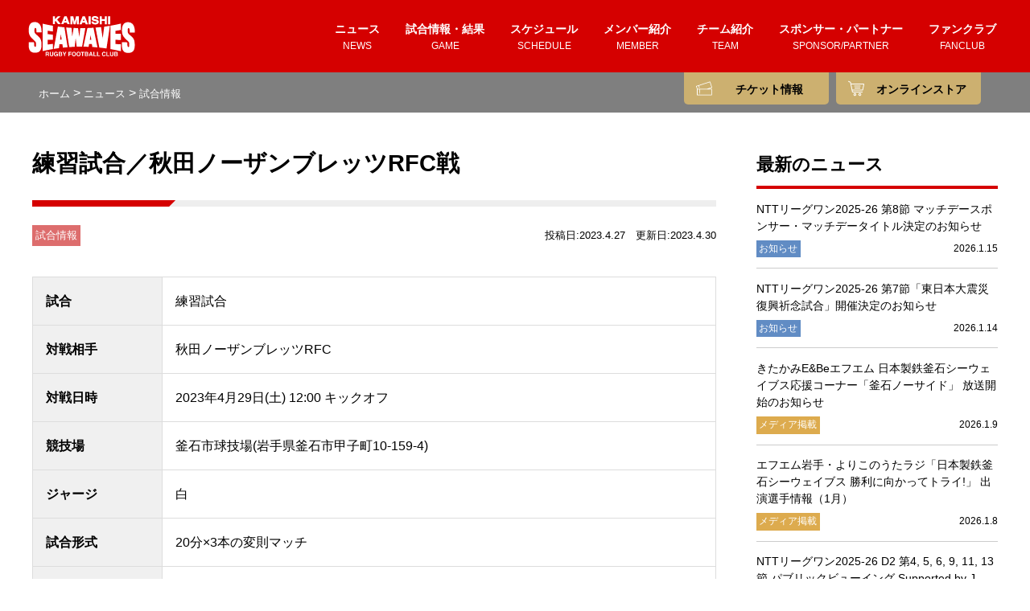

--- FILE ---
content_type: text/html; charset=UTF-8
request_url: https://kamaishi-seawaves.com/news/game/13283/
body_size: 16947
content:
<!doctype html><html lang="ja"
	prefix="og: https://ogp.me/ns#" >
<head>
	<meta charset="UTF-8">
	<meta name="viewport" content="width=device-width, initial-scale=1">
	<link rel="profile" href="https://gmpg.org/xfn/11">
	
	<!-- Google tag (gtag.js) -->
<script async src="https://www.googletagmanager.com/gtag/js?id=G-CPZDL837RK"></script>
<script>
  window.dataLayer = window.dataLayer || [];
  function gtag(){dataLayer.push(arguments);}
  gtag('js', new Date());

  gtag('config', 'G-CPZDL837RK');
</script>
	
		<title>練習試合／秋田ノーザンブレッツRFC戦 | 日本製鉄釜石シーウェイブス</title>

		<!-- All in One SEO 4.1.4.5 -->
		<meta name="description" content="試合 練習試合 対戦相手 秋田ノーザンブレッツRFC 対戦日時 2023年4月29日(土) 12:00 キックオフ 競技場 釜石市球技場(岩手県釜石市甲子町10-159-4) ジャージ 白 試合形式 20分×3本の変則マ […]" />
		<meta name="robots" content="max-snippet:-1, max-image-preview:large, max-video-preview:-1" />
		<link rel="canonical" href="https://kamaishi-seawaves.com/news/game/13283/" />
		<meta property="og:locale" content="ja_JP" />
		<meta property="og:site_name" content="日本製鉄釜石シーウェイブス" />
		<meta property="og:type" content="article" />
		<meta property="og:title" content="練習試合／秋田ノーザンブレッツRFC戦 | 日本製鉄釜石シーウェイブス" />
		<meta property="og:description" content="試合 練習試合 対戦相手 秋田ノーザンブレッツRFC 対戦日時 2023年4月29日(土) 12:00 キックオフ 競技場 釜石市球技場(岩手県釜石市甲子町10-159-4) ジャージ 白 試合形式 20分×3本の変則マ […]" />
		<meta property="og:url" content="https://kamaishi-seawaves.com/news/game/13283/" />
		<meta property="og:image" content="https://kamaishi-seawaves.com/wp/wp-content/uploads/2023/04/0429_akita.jpg" />
		<meta property="og:image:secure_url" content="https://kamaishi-seawaves.com/wp/wp-content/uploads/2023/04/0429_akita.jpg" />
		<meta property="og:image:width" content="1500" />
		<meta property="og:image:height" content="1000" />
		<meta property="article:published_time" content="2023-04-27T03:00:10+00:00" />
		<meta property="article:modified_time" content="2023-04-30T05:47:04+00:00" />
		<meta property="article:publisher" content="https://www.facebook.com/KamaishiSW" />
		<meta name="twitter:card" content="summary_large_image" />
		<meta name="twitter:site" content="@KamaishiSW" />
		<meta name="twitter:domain" content="kamaishi-seawaves.com" />
		<meta name="twitter:title" content="練習試合／秋田ノーザンブレッツRFC戦 | 日本製鉄釜石シーウェイブス" />
		<meta name="twitter:description" content="試合 練習試合 対戦相手 秋田ノーザンブレッツRFC 対戦日時 2023年4月29日(土) 12:00 キックオフ 競技場 釜石市球技場(岩手県釜石市甲子町10-159-4) ジャージ 白 試合形式 20分×3本の変則マ […]" />
		<meta name="twitter:creator" content="@KamaishiSW" />
		<meta name="twitter:image" content="https://kamaishi-seawaves.com/wp/wp-content/uploads/2023/04/0429_akita.jpg" />
		<script type="application/ld+json" class="aioseo-schema">
			{"@context":"https:\/\/schema.org","@graph":[{"@type":"WebSite","@id":"https:\/\/kamaishi-seawaves.com\/#website","url":"https:\/\/kamaishi-seawaves.com\/","name":"\u65e5\u672c\u88fd\u9244\u91dc\u77f3\u30b7\u30fc\u30a6\u30a7\u30a4\u30d6\u30b9","inLanguage":"ja","publisher":{"@id":"https:\/\/kamaishi-seawaves.com\/#organization"}},{"@type":"Organization","@id":"https:\/\/kamaishi-seawaves.com\/#organization","name":"\u65e5\u672c\u88fd\u9244\u91dc\u77f3\u30b7\u30fc\u30a6\u30a7\u30a4\u30d6\u30b9","url":"https:\/\/kamaishi-seawaves.com\/","logo":{"@type":"ImageObject","@id":"https:\/\/kamaishi-seawaves.com\/#organizationLogo","url":"https:\/\/kamaishi-seawaves.com\/wp\/wp-content\/uploads\/2020\/10\/sw-ogp.png","width":1200,"height":630},"image":{"@id":"https:\/\/kamaishi-seawaves.com\/#organizationLogo"},"sameAs":["https:\/\/www.facebook.com\/KamaishiSW","https:\/\/twitter.com\/KamaishiSW","https:\/\/www.instagram.com\/kamaishi_seawaves\/"]},{"@type":"BreadcrumbList","@id":"https:\/\/kamaishi-seawaves.com\/news\/game\/13283\/#breadcrumblist","itemListElement":[{"@type":"ListItem","@id":"https:\/\/kamaishi-seawaves.com\/#listItem","position":1,"item":{"@type":"WebPage","@id":"https:\/\/kamaishi-seawaves.com\/","name":"\u30db\u30fc\u30e0","description":"\u65e5\u672c\u88fd\u9244\u91dc\u77f3\u30b7\u30fc\u30a6\u30a7\u30a4\u30d6\u30b9\u306f\u3001\u5ca9\u624b\u770c\u91dc\u77f3\u5e02\u3092\u62e0\u70b9\u3068\u3057\u3001\u30b8\u30e3\u30d1\u30f3\u30e9\u30b0\u30d3\u30fc \u30ea\u30fc\u30b0\u30ef\u30f3\u306b\u6240\u5c5e\u3059\u308b\u5730\u57df\u578b\u30af\u30e9\u30d6\u30c1\u30fc\u30e0\u3067\u3059\u3002\u30e9\u30b0\u30d3\u30fc\u7af6\u6280\u306b\u304a\u3044\u3066\u5e38\u306b\u30c8\u30c3\u30d7\u30ec\u30d9\u30eb\u3092\u76ee\u6307\u3059\u4e00\u65b9\u3067\u3001\u91dc\u77f3\u3001\u5ca9\u624b\u3001\u305d\u3057\u3066\u6771\u5317\u306e\u30b9\u30dd\u30fc\u30c4\u632f\u8208\u3068\u666e\u53ca\u306b\u8ca2\u732e\u3057\u3001\u5730\u57df\u306b\u6839\u4ed8\u3044\u305f\u30af\u30e9\u30d6\u4f5c\u308a\u3092\u76ee\u6a19\u3068\u3057\u3066\u304a\u308a\u307e\u3059\u3002","url":"https:\/\/kamaishi-seawaves.com\/"},"nextItem":"https:\/\/kamaishi-seawaves.com\/news\/game\/13283\/#listItem"},{"@type":"ListItem","@id":"https:\/\/kamaishi-seawaves.com\/news\/game\/13283\/#listItem","position":2,"item":{"@type":"WebPage","@id":"https:\/\/kamaishi-seawaves.com\/news\/game\/13283\/","name":"\u7df4\u7fd2\u8a66\u5408\uff0f\u79cb\u7530\u30ce\u30fc\u30b6\u30f3\u30d6\u30ec\u30c3\u30c4RFC\u6226","description":"\u8a66\u5408 \u7df4\u7fd2\u8a66\u5408 \u5bfe\u6226\u76f8\u624b \u79cb\u7530\u30ce\u30fc\u30b6\u30f3\u30d6\u30ec\u30c3\u30c4RFC \u5bfe\u6226\u65e5\u6642 2023\u5e744\u670829\u65e5(\u571f) 12:00 \u30ad\u30c3\u30af\u30aa\u30d5 \u7af6\u6280\u5834 \u91dc\u77f3\u5e02\u7403\u6280\u5834(\u5ca9\u624b\u770c\u91dc\u77f3\u5e02\u7532\u5b50\u753a10-159-4) \u30b8\u30e3\u30fc\u30b8 \u767d \u8a66\u5408\u5f62\u5f0f 20\u5206\u00d73\u672c\u306e\u5909\u5247\u30de [\u2026]","url":"https:\/\/kamaishi-seawaves.com\/news\/game\/13283\/"},"previousItem":"https:\/\/kamaishi-seawaves.com\/#listItem"}]},{"@type":"Person","@id":"https:\/\/kamaishi-seawaves.com\/author\/kmsw\/#author","url":"https:\/\/kamaishi-seawaves.com\/author\/kmsw\/","name":"kmsw","sameAs":["https:\/\/twitter.com\/KamaishiSW","https:\/\/www.instagram.com\/kamaishi_seawaves\/"]},{"@type":"WebPage","@id":"https:\/\/kamaishi-seawaves.com\/news\/game\/13283\/#webpage","url":"https:\/\/kamaishi-seawaves.com\/news\/game\/13283\/","name":"\u7df4\u7fd2\u8a66\u5408\uff0f\u79cb\u7530\u30ce\u30fc\u30b6\u30f3\u30d6\u30ec\u30c3\u30c4RFC\u6226 | \u65e5\u672c\u88fd\u9244\u91dc\u77f3\u30b7\u30fc\u30a6\u30a7\u30a4\u30d6\u30b9","description":"\u8a66\u5408 \u7df4\u7fd2\u8a66\u5408 \u5bfe\u6226\u76f8\u624b \u79cb\u7530\u30ce\u30fc\u30b6\u30f3\u30d6\u30ec\u30c3\u30c4RFC \u5bfe\u6226\u65e5\u6642 2023\u5e744\u670829\u65e5(\u571f) 12:00 \u30ad\u30c3\u30af\u30aa\u30d5 \u7af6\u6280\u5834 \u91dc\u77f3\u5e02\u7403\u6280\u5834(\u5ca9\u624b\u770c\u91dc\u77f3\u5e02\u7532\u5b50\u753a10-159-4) \u30b8\u30e3\u30fc\u30b8 \u767d \u8a66\u5408\u5f62\u5f0f 20\u5206\u00d73\u672c\u306e\u5909\u5247\u30de [\u2026]","inLanguage":"ja","isPartOf":{"@id":"https:\/\/kamaishi-seawaves.com\/#website"},"breadcrumb":{"@id":"https:\/\/kamaishi-seawaves.com\/news\/game\/13283\/#breadcrumblist"},"author":"https:\/\/kamaishi-seawaves.com\/author\/kmsw\/#author","creator":"https:\/\/kamaishi-seawaves.com\/author\/kmsw\/#author","image":{"@type":"ImageObject","@id":"https:\/\/kamaishi-seawaves.com\/#mainImage","url":"https:\/\/kamaishi-seawaves.com\/wp\/wp-content\/uploads\/2023\/04\/0429_akita.jpg","width":1500,"height":1000},"primaryImageOfPage":{"@id":"https:\/\/kamaishi-seawaves.com\/news\/game\/13283\/#mainImage"},"datePublished":"2023-04-27T03:00:10+09:00","dateModified":"2023-04-30T05:47:04+09:00"},{"@type":"Article","@id":"https:\/\/kamaishi-seawaves.com\/news\/game\/13283\/#article","name":"\u7df4\u7fd2\u8a66\u5408\uff0f\u79cb\u7530\u30ce\u30fc\u30b6\u30f3\u30d6\u30ec\u30c3\u30c4RFC\u6226 | \u65e5\u672c\u88fd\u9244\u91dc\u77f3\u30b7\u30fc\u30a6\u30a7\u30a4\u30d6\u30b9","description":"\u8a66\u5408 \u7df4\u7fd2\u8a66\u5408 \u5bfe\u6226\u76f8\u624b \u79cb\u7530\u30ce\u30fc\u30b6\u30f3\u30d6\u30ec\u30c3\u30c4RFC \u5bfe\u6226\u65e5\u6642 2023\u5e744\u670829\u65e5(\u571f) 12:00 \u30ad\u30c3\u30af\u30aa\u30d5 \u7af6\u6280\u5834 \u91dc\u77f3\u5e02\u7403\u6280\u5834(\u5ca9\u624b\u770c\u91dc\u77f3\u5e02\u7532\u5b50\u753a10-159-4) \u30b8\u30e3\u30fc\u30b8 \u767d \u8a66\u5408\u5f62\u5f0f 20\u5206\u00d73\u672c\u306e\u5909\u5247\u30de [\u2026]","inLanguage":"ja","headline":"\u7df4\u7fd2\u8a66\u5408\uff0f\u79cb\u7530\u30ce\u30fc\u30b6\u30f3\u30d6\u30ec\u30c3\u30c4RFC\u6226","author":{"@id":"https:\/\/kamaishi-seawaves.com\/author\/kmsw\/#author"},"publisher":{"@id":"https:\/\/kamaishi-seawaves.com\/#organization"},"datePublished":"2023-04-27T03:00:10+09:00","dateModified":"2023-04-30T05:47:04+09:00","articleSection":"\u8a66\u5408\u60c5\u5831","mainEntityOfPage":{"@id":"https:\/\/kamaishi-seawaves.com\/news\/game\/13283\/#webpage"},"isPartOf":{"@id":"https:\/\/kamaishi-seawaves.com\/news\/game\/13283\/#webpage"},"image":{"@type":"ImageObject","@id":"https:\/\/kamaishi-seawaves.com\/#articleImage","url":"https:\/\/kamaishi-seawaves.com\/wp\/wp-content\/uploads\/2023\/04\/0429_akita.jpg","width":1500,"height":1000}}]}
		</script>
		<script type="text/javascript" >
			window.ga=window.ga||function(){(ga.q=ga.q||[]).push(arguments)};ga.l=+new Date;
			ga('create', "UA-157595922-1", 'auto');
			ga('send', 'pageview');
		</script>
		<script async src="https://www.google-analytics.com/analytics.js"></script>
		<!-- All in One SEO -->

<link rel='dns-prefetch' href='//s.w.org' />
<link rel="alternate" type="application/rss+xml" title="日本製鉄釜石シーウェイブス &raquo; フィード" href="https://kamaishi-seawaves.com/feed/" />
<link rel="alternate" type="application/rss+xml" title="日本製鉄釜石シーウェイブス &raquo; コメントフィード" href="https://kamaishi-seawaves.com/comments/feed/" />
		<script>
			window._wpemojiSettings = {"baseUrl":"https:\/\/s.w.org\/images\/core\/emoji\/13.0.0\/72x72\/","ext":".png","svgUrl":"https:\/\/s.w.org\/images\/core\/emoji\/13.0.0\/svg\/","svgExt":".svg","source":{"concatemoji":"https:\/\/kamaishi-seawaves.com\/wp\/wp-includes\/js\/wp-emoji-release.min.js?ver=5.5.17"}};
			!function(e,a,t){var n,r,o,i=a.createElement("canvas"),p=i.getContext&&i.getContext("2d");function s(e,t){var a=String.fromCharCode;p.clearRect(0,0,i.width,i.height),p.fillText(a.apply(this,e),0,0);e=i.toDataURL();return p.clearRect(0,0,i.width,i.height),p.fillText(a.apply(this,t),0,0),e===i.toDataURL()}function c(e){var t=a.createElement("script");t.src=e,t.defer=t.type="text/javascript",a.getElementsByTagName("head")[0].appendChild(t)}for(o=Array("flag","emoji"),t.supports={everything:!0,everythingExceptFlag:!0},r=0;r<o.length;r++)t.supports[o[r]]=function(e){if(!p||!p.fillText)return!1;switch(p.textBaseline="top",p.font="600 32px Arial",e){case"flag":return s([127987,65039,8205,9895,65039],[127987,65039,8203,9895,65039])?!1:!s([55356,56826,55356,56819],[55356,56826,8203,55356,56819])&&!s([55356,57332,56128,56423,56128,56418,56128,56421,56128,56430,56128,56423,56128,56447],[55356,57332,8203,56128,56423,8203,56128,56418,8203,56128,56421,8203,56128,56430,8203,56128,56423,8203,56128,56447]);case"emoji":return!s([55357,56424,8205,55356,57212],[55357,56424,8203,55356,57212])}return!1}(o[r]),t.supports.everything=t.supports.everything&&t.supports[o[r]],"flag"!==o[r]&&(t.supports.everythingExceptFlag=t.supports.everythingExceptFlag&&t.supports[o[r]]);t.supports.everythingExceptFlag=t.supports.everythingExceptFlag&&!t.supports.flag,t.DOMReady=!1,t.readyCallback=function(){t.DOMReady=!0},t.supports.everything||(n=function(){t.readyCallback()},a.addEventListener?(a.addEventListener("DOMContentLoaded",n,!1),e.addEventListener("load",n,!1)):(e.attachEvent("onload",n),a.attachEvent("onreadystatechange",function(){"complete"===a.readyState&&t.readyCallback()})),(n=t.source||{}).concatemoji?c(n.concatemoji):n.wpemoji&&n.twemoji&&(c(n.twemoji),c(n.wpemoji)))}(window,document,window._wpemojiSettings);
		</script>
		<style>
img.wp-smiley,
img.emoji {
	display: inline !important;
	border: none !important;
	box-shadow: none !important;
	height: 1em !important;
	width: 1em !important;
	margin: 0 .07em !important;
	vertical-align: -0.1em !important;
	background: none !important;
	padding: 0 !important;
}
</style>
	<link rel='stylesheet' id='sbi_styles-css'  href='https://kamaishi-seawaves.com/wp/wp-content/plugins/instagram-feed/css/sbi-styles.min.css?ver=6.6.1' media='all' />
<link rel='stylesheet' id='wp-block-library-css'  href='https://kamaishi-seawaves.com/wp/wp-includes/css/dist/block-library/style.min.css?ver=5.5.17' media='all' />
<link rel='stylesheet' id='fancybox-css'  href='https://kamaishi-seawaves.com/wp/wp-content/plugins/w3dev-fancybox/fancybox/jquery.fancybox.min.css?ver=5.5.17' media='all' />
<link rel='stylesheet' id='kmsw-style-css'  href='https://kamaishi-seawaves.com/wp/wp-content/themes/kmsw/style.css?ver=202601162252' media='all' />
<link rel='stylesheet' id='kmsw-style-bg-css'  href='https://kamaishi-seawaves.com/wp/wp-content/themes/kmsw/header-bg.css?ver=202601162252' media='all' />
<link rel='stylesheet' id='slick-style-css'  href='https://kamaishi-seawaves.com/wp/wp-content/themes/kmsw/css/slick.css?ver=1.8.1' media='all' />
<script src='https://kamaishi-seawaves.com/wp/wp-includes/js/jquery/jquery.js?ver=1.12.4-wp' id='jquery-core-js'></script>
<link rel="https://api.w.org/" href="https://kamaishi-seawaves.com/wp-json/" /><link rel="alternate" type="application/json" href="https://kamaishi-seawaves.com/wp-json/wp/v2/posts/13283" /><link rel="EditURI" type="application/rsd+xml" title="RSD" href="https://kamaishi-seawaves.com/wp/xmlrpc.php?rsd" />
<link rel="wlwmanifest" type="application/wlwmanifest+xml" href="https://kamaishi-seawaves.com/wp/wp-includes/wlwmanifest.xml" /> 
<link rel='prev' title='「釜石シーウェイブス 2022-23シーズン ファン感謝祭」開催のお知らせ' href='https://kamaishi-seawaves.com/news/info/13041/' />
<link rel='next' title='釜石シーウェイブス 2022-23シーズン ファン選出チームMVP投票のお知らせ' href='https://kamaishi-seawaves.com/news/info/13394/' />
<meta name="generator" content="WordPress 5.5.17" />
<link rel='shortlink' href='https://kamaishi-seawaves.com/?p=13283' />
<link rel="alternate" type="application/json+oembed" href="https://kamaishi-seawaves.com/wp-json/oembed/1.0/embed?url=https%3A%2F%2Fkamaishi-seawaves.com%2Fnews%2Fgame%2F13283%2F" />
<link rel="alternate" type="text/xml+oembed" href="https://kamaishi-seawaves.com/wp-json/oembed/1.0/embed?url=https%3A%2F%2Fkamaishi-seawaves.com%2Fnews%2Fgame%2F13283%2F&#038;format=xml" />
		<style type="text/css">
					.site-title a,
			.site-description {
				color: #ffffff;
			}
				</style>
		<link rel="icon" href="https://kamaishi-seawaves.com/wp/wp-content/uploads/2021/07/cropped-kamaishi_seawaves-32x32.png" sizes="32x32" />
<link rel="icon" href="https://kamaishi-seawaves.com/wp/wp-content/uploads/2021/07/cropped-kamaishi_seawaves-192x192.png" sizes="192x192" />
<link rel="apple-touch-icon" href="https://kamaishi-seawaves.com/wp/wp-content/uploads/2021/07/cropped-kamaishi_seawaves-180x180.png" />
<meta name="msapplication-TileImage" content="https://kamaishi-seawaves.com/wp/wp-content/uploads/2021/07/cropped-kamaishi_seawaves-270x270.png" />
	<script src='https://kamaishi-seawaves.com/wp/wp-content/themes/kmsw/js/fitie.js?ver=1.0.0' id='fitie-js'></script>
	<script type="text/javascript">
		jQuery(document).ready(function($){
			
  			$('a[href^="#"]').click(function(){
    			var speed = 500;
    			var href= $(this).attr("href");
    			var target = $(href == "#" || href == "" ? 'html' : href);
    			var position = target.offset().top;
    			$("html, body").animate({scrollTop:position}, speed, "swing");
    				return false;
  			});
			
			$('.hamburger').click(function() {
        		$(this).toggleClass('active');
 
        	if ($(this).hasClass('active')) {
            	$('body').addClass('active');
        	} else {
            	$('body').removeClass('active');
        	}
    		});
			
			if ($('li').hasClass('menu-item-has-children')) {
				$('li.menu-item-has-children').prepend('<div class="sub-menu-button"></div>');
    		}
			$('.sub-menu-button').click(function() {
				$(this).toggleClass('pull');
				if ($(this).hasClass('pull')) {
            		$('.sub-menu').slideDown('fast');
        		} else {
            	$('.sub-menu').slideUp();
        		}
    		});				
		});
	</script>
</head>
<body class="post-template-default single single-post postid-13283 single-format-standard wp-custom-logo no-sidebar">	<a class="skip-link screen-reader-text" href="#primary">Skip to content</a>
		<header id="masthead" class="site-header">
		<div class="site-branding"><a href="https://kamaishi-seawaves.com/" class="custom-logo-link" rel="home"><img width="152" height="57" src="https://kamaishi-seawaves.com/wp/wp-content/uploads/2020/09/logo.svg" class="custom-logo" alt="日本製鉄釜石シーウェイブス" /></a></div><!-- .site-branding -->
		<nav id="site-navigation" class="main-navigation">
			<div class="hamburger">
  				<span></span>
  				<span></span>
  				<span></span>
			</div>
			<div class="gnb-area">
			<div class="bnr">
				<div class="bnr-area ticket"><a href="https://kamaishi-seawaves.com/ticket/">チケット情報</a></div>
				<div class="bnr-area online-store"><a href="https://kamaishi-seawaves.com/store" target="_blank" rel="noopener noreferrer">オンラインストア</a></div>
			</div>
			<ul><li id="menu-item-398" class="menu-item menu-item-type-taxonomy menu-item-object-category current-post-ancestor menu-item-398"><a title="NEWS" href="https://kamaishi-seawaves.com/news/">ニュース<span>NEWS</span></a></li>
<li id="menu-item-399" class="menu-item menu-item-type-post_type menu-item-object-page menu-item-399"><a title="GAME" href="https://kamaishi-seawaves.com/game/">試合情報・結果<span>GAME</span></a></li>
<li id="menu-item-400" class="menu-item menu-item-type-post_type menu-item-object-page menu-item-400"><a title="SCHEDULE" href="https://kamaishi-seawaves.com/schedule/">スケジュール<span>SCHEDULE</span></a></li>
<li id="menu-item-401" class="menu-item menu-item-type-post_type menu-item-object-page menu-item-401"><a title="MEMBER" href="https://kamaishi-seawaves.com/member/">メンバー紹介<span>MEMBER</span></a></li>
<li id="menu-item-403" class="menu-item menu-item-type-post_type menu-item-object-page menu-item-has-children menu-item-403"><a title="TEAM" href="https://kamaishi-seawaves.com/team/">チーム紹介<span>TEAM</span></a>
<ul class="sub-menu">
	<li id="menu-item-430" class="menu-item menu-item-type-custom menu-item-object-custom menu-item-430"><a href="http://kamaishi-seawaves.com/team/">チームについて<span></span></a></li>
	<li id="menu-item-799" class="menu-item menu-item-type-post_type menu-item-object-page menu-item-799"><a href="https://kamaishi-seawaves.com/team/home-ground/">ホームグラウンド<span></span></a></li>
	<li id="menu-item-429" class="menu-item menu-item-type-post_type menu-item-object-page menu-item-429"><a href="https://kamaishi-seawaves.com/team/history/">シーズンレビュー<span></span></a></li>
	<li id="menu-item-8660" class="menu-item menu-item-type-post_type menu-item-object-page menu-item-8660"><a href="https://kamaishi-seawaves.com/team/academy">アカデミー<span></span></a></li>
	<li id="menu-item-801" class="menu-item menu-item-type-post_type menu-item-object-page menu-item-801"><a href="https://kamaishi-seawaves.com/team/swjr/">ジュニア<span></span></a></li>
	<li id="menu-item-800" class="menu-item menu-item-type-post_type menu-item-object-page menu-item-800"><a href="https://kamaishi-seawaves.com/team/mascot/">マスコット<span></span></a></li>
	<li id="menu-item-5126" class="menu-item menu-item-type-post_type menu-item-object-page menu-item-5126"><a href="https://kamaishi-seawaves.com/team/mascot_nakap/">マスコット なかぴー<span></span></a></li>
</ul>
</li>
<li id="menu-item-404" class="menu-item menu-item-type-post_type menu-item-object-page menu-item-404"><a title="SPONSOR/PARTNER" href="https://kamaishi-seawaves.com/sponsor/">スポンサー・パートナー<span>SPONSOR/PARTNER</span></a></li>
<li id="menu-item-4833" class="menu-item menu-item-type-post_type menu-item-object-page menu-item-4833"><a title="FANCLUB" href="https://kamaishi-seawaves.com/fanclub/">ファンクラブ<span>FANCLUB</span></a></li>
			</ul>
			<div class="other-area">
				<a href="https://kamaishi-seawaves.com/kamaishi/">ラグビーのまち釜石</a>　|　<a href="https://kamaishi-seawaves.com/rugby-guide/">ラグビー入門</a><br>
				<a href="https://kamaishi-seawaves.com/faq/">よくある質問</a>　|　<a href="https://kamaishi-seawaves.com/contact/">お問い合わせ</a>　|　<a href="https://kamaishi-seawaves.com/link/">関連リンク</a><br>
				<a href="https://kamaishi-seawaves.com/site-policy">サイトポリシー</a>　|　<a href="https://kamaishi-seawaves.com/privacy-policy/">プライバシーポリシー</a>
				<div class="gnb-sns">
					<a href="https://twitter.com/KamaishiSW" target="_blank"><img src="https://kamaishi-seawaves.com/wp/wp-content/themes/kmsw/assets/ig_wh.svg"></a>
					<a href="https://www.facebook.com/KamaishiSW/" target="_blank"><img src="https://kamaishi-seawaves.com/wp/wp-content/themes/kmsw/assets/fb_wh.svg"></a>
					<a href="https://www.instagram.com/kamaishi_seawaves/" target="_blank"><img src="https://kamaishi-seawaves.com/wp/wp-content/themes/kmsw/assets/tw_wh.svg"></a>
				</div>
			</div>
			</div>
		</nav><!-- #site-navigation -->
		<nav id="sub-navigation" class="sub-navigation">
			<div class="sub-item ticket"><a href="https://kamaishi-seawaves.com/ticket/">チケット情報</a></div>
			<div class="sub-item online-store"><a href="https://kamaishi-seawaves.com/store" target="_blank" rel="noopener noreferrer">オンラインストア</a></div>
		</nav>
	</header><!-- #masthead -->
		<div class="breadcrumbs">
		<div class="container-margin">
		<div class="bc-area"><!-- Breadcrumb NavXT 6.5.0 -->
<span property="itemListElement" typeof="ListItem"><a property="item" typeof="WebPage" title="Go to 日本製鉄釜石シーウェイブス." href="https://kamaishi-seawaves.com" class="home" ><span property="name">ホーム</span></a><meta property="position" content="1"></span>&nbsp;&gt;&nbsp;<span property="itemListElement" typeof="ListItem"><a property="item" typeof="WebPage" title="Go to the ニュース category archives." href="https://kamaishi-seawaves.com/news/" class="taxonomy category" ><span property="name">ニュース</span></a><meta property="position" content="2"></span>&nbsp;&gt;&nbsp;<span property="itemListElement" typeof="ListItem"><a property="item" typeof="WebPage" title="Go to the 試合情報 category archives." href="https://kamaishi-seawaves.com/news/game/" class="taxonomy category" aria-current="page"><span property="name">試合情報</span></a><meta property="position" content="3"></span></div>
		<div class="bnr-area"><a href="https://kamaishi-seawaves.com/fanclub/">ファンクラブ会員募集中</a></div>
			</div>
	</div>
  <header class="entry-header news">
  		<div class="container-header">
  		<h1>
        NEWS
				<span>ニュース</span>
      </h1>
  	</div>
  </header><!-- .entry-header -->
  <main id="primary" class="site-main">
  <div class="container-margin clm-2 news">
		<article id="post-13283" class="post-13283 post type-post status-publish format-standard has-post-thumbnail hentry category-game">
	<div class="entry-content">
			<h2>練習試合／秋田ノーザンブレッツRFC戦</h2>
				<p class="news-meta"><span class="meta game">試合情報</span><span>投稿日:2023.4.27　更新日:2023.4.30</span></p>
		<table class="contact">
<tbody>
<tr>
<th>試合</th>
<td>練習試合</td>
</tr>
<tr>
<th>対戦相手</th>
<td>秋田ノーザンブレッツRFC</td>
</tr>
<tr>
<th>対戦日時</th>
<td>2023年4月29日(土) 12:00 キックオフ</td>
</tr>
<tr>
<th>競技場</th>
<td>釜石市球技場(岩手県釜石市甲子町10-159-4)</td>
</tr>
<tr>
<th>ジャージ</th>
<td>白</td>
</tr>
<tr>
<th>試合形式</th>
<td>20分×3本の変則マッチ</td>
</tr>
<tr>
<th>チケット</th>
<td>不要／観覧自由（イベント等は行われません）</td>
</tr>
<tr>
<th>駐車場・アクセス</th>
<td>釜石市球技場駐車場、旧釜石南幼稚園駐車場をご利用いただけますが、台数に限りがあるため、できるだけ公共交通機関をご利用ください。</td>
</tr>
<tr>
<th>チームテント</th>
<td><span style="color:#d50000;">・</span>メンバー表配布<br />
<span style="color:#d50000;">・</span>5/6 入替戦＠釜石鵜住居復興スタジアムのチケット販売
</td>
</tr>
</tbody>
</table>
<div class="game-result">
<table>
<tbody>
<tr>
<td colspan="2" width="39%"><img src=https://kamaishi-seawaves.com/wp/wp-content/themes/kmsw/assets/kamaishi_seawaves_02.png></td>
<td class="win" width="22%">45-12<span>WIN</span></td>
<td colspan="2" width="39%"><img src=https://kamaishi-seawaves.com/wp/wp-content/themes/kmsw/assets/akita-nb.svg width="229" height="188"></td>
</tr>
<tr>
<th>前半</th>
<th>後半</th>
<th></th>
<th>前半</th>
<th>後半</th>
</tr>
<tr>
<td>&#8211;</td>
<td>&#8211;</td>
<td>T</td>
<td>&#8211;</td>
<td>&#8211;</td>
</tr>
<tr>
<td>&#8211;</td>
<td>&#8211;</td>
<td>G</td>
<td>&#8211;</td>
<td>&#8211;</td>
</tr>
<tr>
<td>&#8211;</td>
<td>&#8211;</td>
<td>PT</td>
<td>&#8211;</td>
<td>&#8211;</td>
</tr>
<tr>
<td>&#8211;</td>
<td>&#8211;</td>
<td>PG</td>
<td>&#8211;</td>
<td>&#8211;</td>
</tr>
<tr>
<td>&#8211;</td>
<td>&#8211;</td>
<td>DG</td>
<td>&#8211;</td>
<td>&#8211;</td>
</tr>
<tr>
<td>&#8211;</td>
<td>&#8211;</td>
<td>小計</td>
<td>&#8211;</td>
<td>&#8211;</td>
</tr>
</tbody>
</table>
</div>
<p>3本目　釜石19 &#8211; 7 秋田<br />
2本目　釜石 14 &#8211; 0 秋田<br />
1本目　釜石12 &#8211; 5 秋田</p>
<h3>メンバー</h3>
<p><a href="https://kamaishi-seawaves.com/wp/wp-content/uploads/2023/04/starting0429-akita02.jpg"><img loading="lazy" src="https://kamaishi-seawaves.com/wp/wp-content/uploads/2023/04/starting0429-akita02.jpg" alt="" width="1500" height="1803" class="alignnone size-full wp-image-13364" srcset="https://kamaishi-seawaves.com/wp/wp-content/uploads/2023/04/starting0429-akita02.jpg 1500w, https://kamaishi-seawaves.com/wp/wp-content/uploads/2023/04/starting0429-akita02-768x923.jpg 768w, https://kamaishi-seawaves.com/wp/wp-content/uploads/2023/04/starting0429-akita02-1278x1536.jpg 1278w" sizes="(max-width: 1500px) 100vw, 1500px" /></a></p>
<dl class="game-member">
<div>
<dt>Starting</dt>
<dd>杣澤 誠</dd>
<dd>隈本 浩太</dd>
<dd>及川 智孔</dd>
<dd>セルジオ・モレイラ</dd>
<dd>高橋 聡太郎</dd>
<dd>中野 裕太 [キャプテン]</dd>
<dd>王野 尚希</dd>
<dd>西井 利宏</dd>
<dd>東海林 拓実</dd>
<dd>福士 周太</dd>
<dd>佐々木 絃</dd>
<dd>菅原 祐輝</dd>
<dd>ダリエス・トマス</dd>
<dd>吹越 大清</dd>
<dd>千葉 健</dd>
</div>
<div>
<dt>Reserves</dt>
<dd>長田 将大</dd>
<dd>練習生</dd>
<dd>美﨑 正次</dd>
<dd>セタ・コロイタマナ</dd>
<dd>南 篤志</dd>
<dd>落 和史</dd>
</div>
</dl>
<h3>フォトギャラリー</h3>
<div id='gallery-1' class='gallery galleryid-13283 gallery-columns-3 gallery-size-medium'><figure class='gallery-item'>
			<div class='gallery-icon landscape'>
				<a href='https://kamaishi-seawaves.com/wp/wp-content/uploads/2023/04/0429_00001.jpg'><img width="2400" height="1600" src="https://kamaishi-seawaves.com/wp/wp-content/uploads/2023/04/0429_00001.jpg" class="attachment-medium size-medium" alt="" loading="lazy" srcset="https://kamaishi-seawaves.com/wp/wp-content/uploads/2023/04/0429_00001.jpg 2400w, https://kamaishi-seawaves.com/wp/wp-content/uploads/2023/04/0429_00001-768x512.jpg 768w, https://kamaishi-seawaves.com/wp/wp-content/uploads/2023/04/0429_00001-1536x1024.jpg 1536w, https://kamaishi-seawaves.com/wp/wp-content/uploads/2023/04/0429_00001-2048x1365.jpg 2048w" sizes="(max-width: 2400px) 100vw, 2400px" /></a>
			</div></figure><figure class='gallery-item'>
			<div class='gallery-icon landscape'>
				<a href='https://kamaishi-seawaves.com/wp/wp-content/uploads/2023/04/0429_00002.jpg'><img width="2400" height="1600" src="https://kamaishi-seawaves.com/wp/wp-content/uploads/2023/04/0429_00002.jpg" class="attachment-medium size-medium" alt="" loading="lazy" srcset="https://kamaishi-seawaves.com/wp/wp-content/uploads/2023/04/0429_00002.jpg 2400w, https://kamaishi-seawaves.com/wp/wp-content/uploads/2023/04/0429_00002-768x512.jpg 768w, https://kamaishi-seawaves.com/wp/wp-content/uploads/2023/04/0429_00002-1536x1024.jpg 1536w, https://kamaishi-seawaves.com/wp/wp-content/uploads/2023/04/0429_00002-2048x1365.jpg 2048w" sizes="(max-width: 2400px) 100vw, 2400px" /></a>
			</div></figure><figure class='gallery-item'>
			<div class='gallery-icon landscape'>
				<a href='https://kamaishi-seawaves.com/wp/wp-content/uploads/2023/04/0429_00003.jpg'><img width="2400" height="1600" src="https://kamaishi-seawaves.com/wp/wp-content/uploads/2023/04/0429_00003.jpg" class="attachment-medium size-medium" alt="" loading="lazy" srcset="https://kamaishi-seawaves.com/wp/wp-content/uploads/2023/04/0429_00003.jpg 2400w, https://kamaishi-seawaves.com/wp/wp-content/uploads/2023/04/0429_00003-768x512.jpg 768w, https://kamaishi-seawaves.com/wp/wp-content/uploads/2023/04/0429_00003-1536x1024.jpg 1536w, https://kamaishi-seawaves.com/wp/wp-content/uploads/2023/04/0429_00003-2048x1365.jpg 2048w" sizes="(max-width: 2400px) 100vw, 2400px" /></a>
			</div></figure><figure class='gallery-item'>
			<div class='gallery-icon landscape'>
				<a href='https://kamaishi-seawaves.com/wp/wp-content/uploads/2023/04/0429_00004.jpg'><img width="2400" height="1600" src="https://kamaishi-seawaves.com/wp/wp-content/uploads/2023/04/0429_00004.jpg" class="attachment-medium size-medium" alt="" loading="lazy" srcset="https://kamaishi-seawaves.com/wp/wp-content/uploads/2023/04/0429_00004.jpg 2400w, https://kamaishi-seawaves.com/wp/wp-content/uploads/2023/04/0429_00004-768x512.jpg 768w, https://kamaishi-seawaves.com/wp/wp-content/uploads/2023/04/0429_00004-1536x1024.jpg 1536w, https://kamaishi-seawaves.com/wp/wp-content/uploads/2023/04/0429_00004-2048x1365.jpg 2048w" sizes="(max-width: 2400px) 100vw, 2400px" /></a>
			</div></figure><figure class='gallery-item'>
			<div class='gallery-icon landscape'>
				<a href='https://kamaishi-seawaves.com/wp/wp-content/uploads/2023/04/0429_00005.jpg'><img width="2400" height="1600" src="https://kamaishi-seawaves.com/wp/wp-content/uploads/2023/04/0429_00005.jpg" class="attachment-medium size-medium" alt="" loading="lazy" srcset="https://kamaishi-seawaves.com/wp/wp-content/uploads/2023/04/0429_00005.jpg 2400w, https://kamaishi-seawaves.com/wp/wp-content/uploads/2023/04/0429_00005-768x512.jpg 768w, https://kamaishi-seawaves.com/wp/wp-content/uploads/2023/04/0429_00005-1536x1024.jpg 1536w, https://kamaishi-seawaves.com/wp/wp-content/uploads/2023/04/0429_00005-2048x1365.jpg 2048w" sizes="(max-width: 2400px) 100vw, 2400px" /></a>
			</div></figure><figure class='gallery-item'>
			<div class='gallery-icon landscape'>
				<a href='https://kamaishi-seawaves.com/wp/wp-content/uploads/2023/04/0429_00006.jpg'><img width="2400" height="1600" src="https://kamaishi-seawaves.com/wp/wp-content/uploads/2023/04/0429_00006.jpg" class="attachment-medium size-medium" alt="" loading="lazy" srcset="https://kamaishi-seawaves.com/wp/wp-content/uploads/2023/04/0429_00006.jpg 2400w, https://kamaishi-seawaves.com/wp/wp-content/uploads/2023/04/0429_00006-768x512.jpg 768w, https://kamaishi-seawaves.com/wp/wp-content/uploads/2023/04/0429_00006-1536x1024.jpg 1536w, https://kamaishi-seawaves.com/wp/wp-content/uploads/2023/04/0429_00006-2048x1365.jpg 2048w" sizes="(max-width: 2400px) 100vw, 2400px" /></a>
			</div></figure><figure class='gallery-item'>
			<div class='gallery-icon landscape'>
				<a href='https://kamaishi-seawaves.com/wp/wp-content/uploads/2023/04/0429_00007.jpg'><img width="2400" height="1600" src="https://kamaishi-seawaves.com/wp/wp-content/uploads/2023/04/0429_00007.jpg" class="attachment-medium size-medium" alt="" loading="lazy" srcset="https://kamaishi-seawaves.com/wp/wp-content/uploads/2023/04/0429_00007.jpg 2400w, https://kamaishi-seawaves.com/wp/wp-content/uploads/2023/04/0429_00007-768x512.jpg 768w, https://kamaishi-seawaves.com/wp/wp-content/uploads/2023/04/0429_00007-1536x1024.jpg 1536w, https://kamaishi-seawaves.com/wp/wp-content/uploads/2023/04/0429_00007-2048x1365.jpg 2048w" sizes="(max-width: 2400px) 100vw, 2400px" /></a>
			</div></figure><figure class='gallery-item'>
			<div class='gallery-icon landscape'>
				<a href='https://kamaishi-seawaves.com/wp/wp-content/uploads/2023/04/0429_00008.jpg'><img width="2400" height="1600" src="https://kamaishi-seawaves.com/wp/wp-content/uploads/2023/04/0429_00008.jpg" class="attachment-medium size-medium" alt="" loading="lazy" srcset="https://kamaishi-seawaves.com/wp/wp-content/uploads/2023/04/0429_00008.jpg 2400w, https://kamaishi-seawaves.com/wp/wp-content/uploads/2023/04/0429_00008-768x512.jpg 768w, https://kamaishi-seawaves.com/wp/wp-content/uploads/2023/04/0429_00008-1536x1024.jpg 1536w, https://kamaishi-seawaves.com/wp/wp-content/uploads/2023/04/0429_00008-2048x1365.jpg 2048w" sizes="(max-width: 2400px) 100vw, 2400px" /></a>
			</div></figure><figure class='gallery-item'>
			<div class='gallery-icon landscape'>
				<a href='https://kamaishi-seawaves.com/wp/wp-content/uploads/2023/04/0429_00009.jpg'><img width="2400" height="1600" src="https://kamaishi-seawaves.com/wp/wp-content/uploads/2023/04/0429_00009.jpg" class="attachment-medium size-medium" alt="" loading="lazy" srcset="https://kamaishi-seawaves.com/wp/wp-content/uploads/2023/04/0429_00009.jpg 2400w, https://kamaishi-seawaves.com/wp/wp-content/uploads/2023/04/0429_00009-768x512.jpg 768w, https://kamaishi-seawaves.com/wp/wp-content/uploads/2023/04/0429_00009-1536x1024.jpg 1536w, https://kamaishi-seawaves.com/wp/wp-content/uploads/2023/04/0429_00009-2048x1365.jpg 2048w" sizes="(max-width: 2400px) 100vw, 2400px" /></a>
			</div></figure><figure class='gallery-item'>
			<div class='gallery-icon landscape'>
				<a href='https://kamaishi-seawaves.com/wp/wp-content/uploads/2023/04/0429_00010.jpg'><img width="2400" height="1600" src="https://kamaishi-seawaves.com/wp/wp-content/uploads/2023/04/0429_00010.jpg" class="attachment-medium size-medium" alt="" loading="lazy" srcset="https://kamaishi-seawaves.com/wp/wp-content/uploads/2023/04/0429_00010.jpg 2400w, https://kamaishi-seawaves.com/wp/wp-content/uploads/2023/04/0429_00010-768x512.jpg 768w, https://kamaishi-seawaves.com/wp/wp-content/uploads/2023/04/0429_00010-1536x1024.jpg 1536w, https://kamaishi-seawaves.com/wp/wp-content/uploads/2023/04/0429_00010-2048x1365.jpg 2048w" sizes="(max-width: 2400px) 100vw, 2400px" /></a>
			</div></figure><figure class='gallery-item'>
			<div class='gallery-icon landscape'>
				<a href='https://kamaishi-seawaves.com/wp/wp-content/uploads/2023/04/0429_00011.jpg'><img width="2400" height="1600" src="https://kamaishi-seawaves.com/wp/wp-content/uploads/2023/04/0429_00011.jpg" class="attachment-medium size-medium" alt="" loading="lazy" srcset="https://kamaishi-seawaves.com/wp/wp-content/uploads/2023/04/0429_00011.jpg 2400w, https://kamaishi-seawaves.com/wp/wp-content/uploads/2023/04/0429_00011-768x512.jpg 768w, https://kamaishi-seawaves.com/wp/wp-content/uploads/2023/04/0429_00011-1536x1024.jpg 1536w, https://kamaishi-seawaves.com/wp/wp-content/uploads/2023/04/0429_00011-2048x1365.jpg 2048w" sizes="(max-width: 2400px) 100vw, 2400px" /></a>
			</div></figure><figure class='gallery-item'>
			<div class='gallery-icon landscape'>
				<a href='https://kamaishi-seawaves.com/wp/wp-content/uploads/2023/04/0429_00012.jpg'><img width="2400" height="1600" src="https://kamaishi-seawaves.com/wp/wp-content/uploads/2023/04/0429_00012.jpg" class="attachment-medium size-medium" alt="" loading="lazy" srcset="https://kamaishi-seawaves.com/wp/wp-content/uploads/2023/04/0429_00012.jpg 2400w, https://kamaishi-seawaves.com/wp/wp-content/uploads/2023/04/0429_00012-768x512.jpg 768w, https://kamaishi-seawaves.com/wp/wp-content/uploads/2023/04/0429_00012-1536x1024.jpg 1536w, https://kamaishi-seawaves.com/wp/wp-content/uploads/2023/04/0429_00012-2048x1365.jpg 2048w" sizes="(max-width: 2400px) 100vw, 2400px" /></a>
			</div></figure><figure class='gallery-item'>
			<div class='gallery-icon landscape'>
				<a href='https://kamaishi-seawaves.com/wp/wp-content/uploads/2023/04/0429_00013.jpg'><img width="2400" height="1600" src="https://kamaishi-seawaves.com/wp/wp-content/uploads/2023/04/0429_00013.jpg" class="attachment-medium size-medium" alt="" loading="lazy" srcset="https://kamaishi-seawaves.com/wp/wp-content/uploads/2023/04/0429_00013.jpg 2400w, https://kamaishi-seawaves.com/wp/wp-content/uploads/2023/04/0429_00013-768x512.jpg 768w, https://kamaishi-seawaves.com/wp/wp-content/uploads/2023/04/0429_00013-1536x1024.jpg 1536w, https://kamaishi-seawaves.com/wp/wp-content/uploads/2023/04/0429_00013-2048x1365.jpg 2048w" sizes="(max-width: 2400px) 100vw, 2400px" /></a>
			</div></figure><figure class='gallery-item'>
			<div class='gallery-icon landscape'>
				<a href='https://kamaishi-seawaves.com/wp/wp-content/uploads/2023/04/0429_00014.jpg'><img width="2400" height="1600" src="https://kamaishi-seawaves.com/wp/wp-content/uploads/2023/04/0429_00014.jpg" class="attachment-medium size-medium" alt="" loading="lazy" srcset="https://kamaishi-seawaves.com/wp/wp-content/uploads/2023/04/0429_00014.jpg 2400w, https://kamaishi-seawaves.com/wp/wp-content/uploads/2023/04/0429_00014-768x512.jpg 768w, https://kamaishi-seawaves.com/wp/wp-content/uploads/2023/04/0429_00014-1536x1024.jpg 1536w, https://kamaishi-seawaves.com/wp/wp-content/uploads/2023/04/0429_00014-2048x1365.jpg 2048w" sizes="(max-width: 2400px) 100vw, 2400px" /></a>
			</div></figure><figure class='gallery-item'>
			<div class='gallery-icon landscape'>
				<a href='https://kamaishi-seawaves.com/wp/wp-content/uploads/2023/04/0429_00015.jpg'><img width="2400" height="1600" src="https://kamaishi-seawaves.com/wp/wp-content/uploads/2023/04/0429_00015.jpg" class="attachment-medium size-medium" alt="" loading="lazy" srcset="https://kamaishi-seawaves.com/wp/wp-content/uploads/2023/04/0429_00015.jpg 2400w, https://kamaishi-seawaves.com/wp/wp-content/uploads/2023/04/0429_00015-768x512.jpg 768w, https://kamaishi-seawaves.com/wp/wp-content/uploads/2023/04/0429_00015-1536x1024.jpg 1536w, https://kamaishi-seawaves.com/wp/wp-content/uploads/2023/04/0429_00015-2048x1365.jpg 2048w" sizes="(max-width: 2400px) 100vw, 2400px" /></a>
			</div></figure><figure class='gallery-item'>
			<div class='gallery-icon landscape'>
				<a href='https://kamaishi-seawaves.com/wp/wp-content/uploads/2023/04/0429_00016.jpg'><img width="2400" height="1600" src="https://kamaishi-seawaves.com/wp/wp-content/uploads/2023/04/0429_00016.jpg" class="attachment-medium size-medium" alt="" loading="lazy" srcset="https://kamaishi-seawaves.com/wp/wp-content/uploads/2023/04/0429_00016.jpg 2400w, https://kamaishi-seawaves.com/wp/wp-content/uploads/2023/04/0429_00016-768x512.jpg 768w, https://kamaishi-seawaves.com/wp/wp-content/uploads/2023/04/0429_00016-1536x1024.jpg 1536w, https://kamaishi-seawaves.com/wp/wp-content/uploads/2023/04/0429_00016-2048x1365.jpg 2048w" sizes="(max-width: 2400px) 100vw, 2400px" /></a>
			</div></figure><figure class='gallery-item'>
			<div class='gallery-icon landscape'>
				<a href='https://kamaishi-seawaves.com/wp/wp-content/uploads/2023/04/0429_00017.jpg'><img width="2400" height="1600" src="https://kamaishi-seawaves.com/wp/wp-content/uploads/2023/04/0429_00017.jpg" class="attachment-medium size-medium" alt="" loading="lazy" srcset="https://kamaishi-seawaves.com/wp/wp-content/uploads/2023/04/0429_00017.jpg 2400w, https://kamaishi-seawaves.com/wp/wp-content/uploads/2023/04/0429_00017-768x512.jpg 768w, https://kamaishi-seawaves.com/wp/wp-content/uploads/2023/04/0429_00017-1536x1024.jpg 1536w, https://kamaishi-seawaves.com/wp/wp-content/uploads/2023/04/0429_00017-2048x1365.jpg 2048w" sizes="(max-width: 2400px) 100vw, 2400px" /></a>
			</div></figure><figure class='gallery-item'>
			<div class='gallery-icon landscape'>
				<a href='https://kamaishi-seawaves.com/wp/wp-content/uploads/2023/04/0429_00018.jpg'><img width="2400" height="1600" src="https://kamaishi-seawaves.com/wp/wp-content/uploads/2023/04/0429_00018.jpg" class="attachment-medium size-medium" alt="" loading="lazy" srcset="https://kamaishi-seawaves.com/wp/wp-content/uploads/2023/04/0429_00018.jpg 2400w, https://kamaishi-seawaves.com/wp/wp-content/uploads/2023/04/0429_00018-768x512.jpg 768w, https://kamaishi-seawaves.com/wp/wp-content/uploads/2023/04/0429_00018-1536x1024.jpg 1536w, https://kamaishi-seawaves.com/wp/wp-content/uploads/2023/04/0429_00018-2048x1365.jpg 2048w" sizes="(max-width: 2400px) 100vw, 2400px" /></a>
			</div></figure><figure class='gallery-item'>
			<div class='gallery-icon landscape'>
				<a href='https://kamaishi-seawaves.com/wp/wp-content/uploads/2023/04/0429_00019.jpg'><img width="2400" height="1600" src="https://kamaishi-seawaves.com/wp/wp-content/uploads/2023/04/0429_00019.jpg" class="attachment-medium size-medium" alt="" loading="lazy" srcset="https://kamaishi-seawaves.com/wp/wp-content/uploads/2023/04/0429_00019.jpg 2400w, https://kamaishi-seawaves.com/wp/wp-content/uploads/2023/04/0429_00019-768x512.jpg 768w, https://kamaishi-seawaves.com/wp/wp-content/uploads/2023/04/0429_00019-1536x1024.jpg 1536w, https://kamaishi-seawaves.com/wp/wp-content/uploads/2023/04/0429_00019-2048x1365.jpg 2048w" sizes="(max-width: 2400px) 100vw, 2400px" /></a>
			</div></figure><figure class='gallery-item'>
			<div class='gallery-icon landscape'>
				<a href='https://kamaishi-seawaves.com/wp/wp-content/uploads/2023/04/0429_00020.jpg'><img width="2400" height="1600" src="https://kamaishi-seawaves.com/wp/wp-content/uploads/2023/04/0429_00020.jpg" class="attachment-medium size-medium" alt="" loading="lazy" srcset="https://kamaishi-seawaves.com/wp/wp-content/uploads/2023/04/0429_00020.jpg 2400w, https://kamaishi-seawaves.com/wp/wp-content/uploads/2023/04/0429_00020-768x512.jpg 768w, https://kamaishi-seawaves.com/wp/wp-content/uploads/2023/04/0429_00020-1536x1024.jpg 1536w, https://kamaishi-seawaves.com/wp/wp-content/uploads/2023/04/0429_00020-2048x1365.jpg 2048w" sizes="(max-width: 2400px) 100vw, 2400px" /></a>
			</div></figure><figure class='gallery-item'>
			<div class='gallery-icon landscape'>
				<a href='https://kamaishi-seawaves.com/wp/wp-content/uploads/2023/04/0429_00021.jpg'><img width="2400" height="1600" src="https://kamaishi-seawaves.com/wp/wp-content/uploads/2023/04/0429_00021.jpg" class="attachment-medium size-medium" alt="" loading="lazy" srcset="https://kamaishi-seawaves.com/wp/wp-content/uploads/2023/04/0429_00021.jpg 2400w, https://kamaishi-seawaves.com/wp/wp-content/uploads/2023/04/0429_00021-768x512.jpg 768w, https://kamaishi-seawaves.com/wp/wp-content/uploads/2023/04/0429_00021-1536x1024.jpg 1536w, https://kamaishi-seawaves.com/wp/wp-content/uploads/2023/04/0429_00021-2048x1365.jpg 2048w" sizes="(max-width: 2400px) 100vw, 2400px" /></a>
			</div></figure><figure class='gallery-item'>
			<div class='gallery-icon landscape'>
				<a href='https://kamaishi-seawaves.com/wp/wp-content/uploads/2023/04/0429_00022.jpg'><img width="2400" height="1600" src="https://kamaishi-seawaves.com/wp/wp-content/uploads/2023/04/0429_00022.jpg" class="attachment-medium size-medium" alt="" loading="lazy" srcset="https://kamaishi-seawaves.com/wp/wp-content/uploads/2023/04/0429_00022.jpg 2400w, https://kamaishi-seawaves.com/wp/wp-content/uploads/2023/04/0429_00022-768x512.jpg 768w, https://kamaishi-seawaves.com/wp/wp-content/uploads/2023/04/0429_00022-1536x1024.jpg 1536w, https://kamaishi-seawaves.com/wp/wp-content/uploads/2023/04/0429_00022-2048x1365.jpg 2048w" sizes="(max-width: 2400px) 100vw, 2400px" /></a>
			</div></figure><figure class='gallery-item'>
			<div class='gallery-icon landscape'>
				<a href='https://kamaishi-seawaves.com/wp/wp-content/uploads/2023/04/0429_00023.jpg'><img width="2400" height="1600" src="https://kamaishi-seawaves.com/wp/wp-content/uploads/2023/04/0429_00023.jpg" class="attachment-medium size-medium" alt="" loading="lazy" srcset="https://kamaishi-seawaves.com/wp/wp-content/uploads/2023/04/0429_00023.jpg 2400w, https://kamaishi-seawaves.com/wp/wp-content/uploads/2023/04/0429_00023-768x512.jpg 768w, https://kamaishi-seawaves.com/wp/wp-content/uploads/2023/04/0429_00023-1536x1024.jpg 1536w, https://kamaishi-seawaves.com/wp/wp-content/uploads/2023/04/0429_00023-2048x1365.jpg 2048w" sizes="(max-width: 2400px) 100vw, 2400px" /></a>
			</div></figure><figure class='gallery-item'>
			<div class='gallery-icon landscape'>
				<a href='https://kamaishi-seawaves.com/wp/wp-content/uploads/2023/04/0429_00024.jpg'><img width="2400" height="1600" src="https://kamaishi-seawaves.com/wp/wp-content/uploads/2023/04/0429_00024.jpg" class="attachment-medium size-medium" alt="" loading="lazy" srcset="https://kamaishi-seawaves.com/wp/wp-content/uploads/2023/04/0429_00024.jpg 2400w, https://kamaishi-seawaves.com/wp/wp-content/uploads/2023/04/0429_00024-768x512.jpg 768w, https://kamaishi-seawaves.com/wp/wp-content/uploads/2023/04/0429_00024-1536x1024.jpg 1536w, https://kamaishi-seawaves.com/wp/wp-content/uploads/2023/04/0429_00024-2048x1365.jpg 2048w" sizes="(max-width: 2400px) 100vw, 2400px" /></a>
			</div></figure><figure class='gallery-item'>
			<div class='gallery-icon landscape'>
				<a href='https://kamaishi-seawaves.com/wp/wp-content/uploads/2023/04/0429_00025.jpg'><img width="2400" height="1600" src="https://kamaishi-seawaves.com/wp/wp-content/uploads/2023/04/0429_00025.jpg" class="attachment-medium size-medium" alt="" loading="lazy" srcset="https://kamaishi-seawaves.com/wp/wp-content/uploads/2023/04/0429_00025.jpg 2400w, https://kamaishi-seawaves.com/wp/wp-content/uploads/2023/04/0429_00025-768x512.jpg 768w, https://kamaishi-seawaves.com/wp/wp-content/uploads/2023/04/0429_00025-1536x1024.jpg 1536w, https://kamaishi-seawaves.com/wp/wp-content/uploads/2023/04/0429_00025-2048x1365.jpg 2048w" sizes="(max-width: 2400px) 100vw, 2400px" /></a>
			</div></figure><figure class='gallery-item'>
			<div class='gallery-icon landscape'>
				<a href='https://kamaishi-seawaves.com/wp/wp-content/uploads/2023/04/0429_00026.jpg'><img width="2400" height="1600" src="https://kamaishi-seawaves.com/wp/wp-content/uploads/2023/04/0429_00026.jpg" class="attachment-medium size-medium" alt="" loading="lazy" srcset="https://kamaishi-seawaves.com/wp/wp-content/uploads/2023/04/0429_00026.jpg 2400w, https://kamaishi-seawaves.com/wp/wp-content/uploads/2023/04/0429_00026-768x512.jpg 768w, https://kamaishi-seawaves.com/wp/wp-content/uploads/2023/04/0429_00026-1536x1024.jpg 1536w, https://kamaishi-seawaves.com/wp/wp-content/uploads/2023/04/0429_00026-2048x1365.jpg 2048w" sizes="(max-width: 2400px) 100vw, 2400px" /></a>
			</div></figure><figure class='gallery-item'>
			<div class='gallery-icon landscape'>
				<a href='https://kamaishi-seawaves.com/wp/wp-content/uploads/2023/04/0429_00027.jpg'><img width="2400" height="1600" src="https://kamaishi-seawaves.com/wp/wp-content/uploads/2023/04/0429_00027.jpg" class="attachment-medium size-medium" alt="" loading="lazy" srcset="https://kamaishi-seawaves.com/wp/wp-content/uploads/2023/04/0429_00027.jpg 2400w, https://kamaishi-seawaves.com/wp/wp-content/uploads/2023/04/0429_00027-768x512.jpg 768w, https://kamaishi-seawaves.com/wp/wp-content/uploads/2023/04/0429_00027-1536x1024.jpg 1536w, https://kamaishi-seawaves.com/wp/wp-content/uploads/2023/04/0429_00027-2048x1365.jpg 2048w" sizes="(max-width: 2400px) 100vw, 2400px" /></a>
			</div></figure><figure class='gallery-item'>
			<div class='gallery-icon landscape'>
				<a href='https://kamaishi-seawaves.com/wp/wp-content/uploads/2023/04/0429_00028.jpg'><img width="2400" height="1600" src="https://kamaishi-seawaves.com/wp/wp-content/uploads/2023/04/0429_00028.jpg" class="attachment-medium size-medium" alt="" loading="lazy" srcset="https://kamaishi-seawaves.com/wp/wp-content/uploads/2023/04/0429_00028.jpg 2400w, https://kamaishi-seawaves.com/wp/wp-content/uploads/2023/04/0429_00028-768x512.jpg 768w, https://kamaishi-seawaves.com/wp/wp-content/uploads/2023/04/0429_00028-1536x1024.jpg 1536w, https://kamaishi-seawaves.com/wp/wp-content/uploads/2023/04/0429_00028-2048x1365.jpg 2048w" sizes="(max-width: 2400px) 100vw, 2400px" /></a>
			</div></figure><figure class='gallery-item'>
			<div class='gallery-icon landscape'>
				<a href='https://kamaishi-seawaves.com/wp/wp-content/uploads/2023/04/0429_00029.jpg'><img width="2400" height="1600" src="https://kamaishi-seawaves.com/wp/wp-content/uploads/2023/04/0429_00029.jpg" class="attachment-medium size-medium" alt="" loading="lazy" srcset="https://kamaishi-seawaves.com/wp/wp-content/uploads/2023/04/0429_00029.jpg 2400w, https://kamaishi-seawaves.com/wp/wp-content/uploads/2023/04/0429_00029-768x512.jpg 768w, https://kamaishi-seawaves.com/wp/wp-content/uploads/2023/04/0429_00029-1536x1024.jpg 1536w, https://kamaishi-seawaves.com/wp/wp-content/uploads/2023/04/0429_00029-2048x1365.jpg 2048w" sizes="(max-width: 2400px) 100vw, 2400px" /></a>
			</div></figure><figure class='gallery-item'>
			<div class='gallery-icon landscape'>
				<a href='https://kamaishi-seawaves.com/wp/wp-content/uploads/2023/04/0429_00030.jpg'><img width="2400" height="1600" src="https://kamaishi-seawaves.com/wp/wp-content/uploads/2023/04/0429_00030.jpg" class="attachment-medium size-medium" alt="" loading="lazy" srcset="https://kamaishi-seawaves.com/wp/wp-content/uploads/2023/04/0429_00030.jpg 2400w, https://kamaishi-seawaves.com/wp/wp-content/uploads/2023/04/0429_00030-768x512.jpg 768w, https://kamaishi-seawaves.com/wp/wp-content/uploads/2023/04/0429_00030-1536x1024.jpg 1536w, https://kamaishi-seawaves.com/wp/wp-content/uploads/2023/04/0429_00030-2048x1365.jpg 2048w" sizes="(max-width: 2400px) 100vw, 2400px" /></a>
			</div></figure><figure class='gallery-item'>
			<div class='gallery-icon landscape'>
				<a href='https://kamaishi-seawaves.com/wp/wp-content/uploads/2023/04/0429_00031.jpg'><img width="2400" height="1600" src="https://kamaishi-seawaves.com/wp/wp-content/uploads/2023/04/0429_00031.jpg" class="attachment-medium size-medium" alt="" loading="lazy" srcset="https://kamaishi-seawaves.com/wp/wp-content/uploads/2023/04/0429_00031.jpg 2400w, https://kamaishi-seawaves.com/wp/wp-content/uploads/2023/04/0429_00031-768x512.jpg 768w, https://kamaishi-seawaves.com/wp/wp-content/uploads/2023/04/0429_00031-1536x1024.jpg 1536w, https://kamaishi-seawaves.com/wp/wp-content/uploads/2023/04/0429_00031-2048x1365.jpg 2048w" sizes="(max-width: 2400px) 100vw, 2400px" /></a>
			</div></figure><figure class='gallery-item'>
			<div class='gallery-icon landscape'>
				<a href='https://kamaishi-seawaves.com/wp/wp-content/uploads/2023/04/0429_00032.jpg'><img width="2400" height="1600" src="https://kamaishi-seawaves.com/wp/wp-content/uploads/2023/04/0429_00032.jpg" class="attachment-medium size-medium" alt="" loading="lazy" srcset="https://kamaishi-seawaves.com/wp/wp-content/uploads/2023/04/0429_00032.jpg 2400w, https://kamaishi-seawaves.com/wp/wp-content/uploads/2023/04/0429_00032-768x512.jpg 768w, https://kamaishi-seawaves.com/wp/wp-content/uploads/2023/04/0429_00032-1536x1024.jpg 1536w, https://kamaishi-seawaves.com/wp/wp-content/uploads/2023/04/0429_00032-2048x1365.jpg 2048w" sizes="(max-width: 2400px) 100vw, 2400px" /></a>
			</div></figure><figure class='gallery-item'>
			<div class='gallery-icon landscape'>
				<a href='https://kamaishi-seawaves.com/wp/wp-content/uploads/2023/04/0429_00033.jpg'><img width="2400" height="1600" src="https://kamaishi-seawaves.com/wp/wp-content/uploads/2023/04/0429_00033.jpg" class="attachment-medium size-medium" alt="" loading="lazy" srcset="https://kamaishi-seawaves.com/wp/wp-content/uploads/2023/04/0429_00033.jpg 2400w, https://kamaishi-seawaves.com/wp/wp-content/uploads/2023/04/0429_00033-768x512.jpg 768w, https://kamaishi-seawaves.com/wp/wp-content/uploads/2023/04/0429_00033-1536x1024.jpg 1536w, https://kamaishi-seawaves.com/wp/wp-content/uploads/2023/04/0429_00033-2048x1365.jpg 2048w" sizes="(max-width: 2400px) 100vw, 2400px" /></a>
			</div></figure><figure class='gallery-item'>
			<div class='gallery-icon landscape'>
				<a href='https://kamaishi-seawaves.com/wp/wp-content/uploads/2023/04/0429_00034.jpg'><img width="2400" height="1600" src="https://kamaishi-seawaves.com/wp/wp-content/uploads/2023/04/0429_00034.jpg" class="attachment-medium size-medium" alt="" loading="lazy" srcset="https://kamaishi-seawaves.com/wp/wp-content/uploads/2023/04/0429_00034.jpg 2400w, https://kamaishi-seawaves.com/wp/wp-content/uploads/2023/04/0429_00034-768x512.jpg 768w, https://kamaishi-seawaves.com/wp/wp-content/uploads/2023/04/0429_00034-1536x1024.jpg 1536w, https://kamaishi-seawaves.com/wp/wp-content/uploads/2023/04/0429_00034-2048x1365.jpg 2048w" sizes="(max-width: 2400px) 100vw, 2400px" /></a>
			</div></figure><figure class='gallery-item'>
			<div class='gallery-icon landscape'>
				<a href='https://kamaishi-seawaves.com/wp/wp-content/uploads/2023/04/0429_00035.jpg'><img width="2400" height="1600" src="https://kamaishi-seawaves.com/wp/wp-content/uploads/2023/04/0429_00035.jpg" class="attachment-medium size-medium" alt="" loading="lazy" srcset="https://kamaishi-seawaves.com/wp/wp-content/uploads/2023/04/0429_00035.jpg 2400w, https://kamaishi-seawaves.com/wp/wp-content/uploads/2023/04/0429_00035-768x512.jpg 768w, https://kamaishi-seawaves.com/wp/wp-content/uploads/2023/04/0429_00035-1536x1024.jpg 1536w, https://kamaishi-seawaves.com/wp/wp-content/uploads/2023/04/0429_00035-2048x1365.jpg 2048w" sizes="(max-width: 2400px) 100vw, 2400px" /></a>
			</div></figure><figure class='gallery-item'>
			<div class='gallery-icon landscape'>
				<a href='https://kamaishi-seawaves.com/wp/wp-content/uploads/2023/04/0429_00036.jpg'><img width="2400" height="1600" src="https://kamaishi-seawaves.com/wp/wp-content/uploads/2023/04/0429_00036.jpg" class="attachment-medium size-medium" alt="" loading="lazy" srcset="https://kamaishi-seawaves.com/wp/wp-content/uploads/2023/04/0429_00036.jpg 2400w, https://kamaishi-seawaves.com/wp/wp-content/uploads/2023/04/0429_00036-768x512.jpg 768w, https://kamaishi-seawaves.com/wp/wp-content/uploads/2023/04/0429_00036-1536x1024.jpg 1536w, https://kamaishi-seawaves.com/wp/wp-content/uploads/2023/04/0429_00036-2048x1365.jpg 2048w" sizes="(max-width: 2400px) 100vw, 2400px" /></a>
			</div></figure><figure class='gallery-item'>
			<div class='gallery-icon landscape'>
				<a href='https://kamaishi-seawaves.com/wp/wp-content/uploads/2023/04/0429_00037.jpg'><img width="2400" height="1600" src="https://kamaishi-seawaves.com/wp/wp-content/uploads/2023/04/0429_00037.jpg" class="attachment-medium size-medium" alt="" loading="lazy" srcset="https://kamaishi-seawaves.com/wp/wp-content/uploads/2023/04/0429_00037.jpg 2400w, https://kamaishi-seawaves.com/wp/wp-content/uploads/2023/04/0429_00037-768x512.jpg 768w, https://kamaishi-seawaves.com/wp/wp-content/uploads/2023/04/0429_00037-1536x1024.jpg 1536w, https://kamaishi-seawaves.com/wp/wp-content/uploads/2023/04/0429_00037-2048x1365.jpg 2048w" sizes="(max-width: 2400px) 100vw, 2400px" /></a>
			</div></figure><figure class='gallery-item'>
			<div class='gallery-icon landscape'>
				<a href='https://kamaishi-seawaves.com/wp/wp-content/uploads/2023/04/0429_00038.jpg'><img width="2400" height="1600" src="https://kamaishi-seawaves.com/wp/wp-content/uploads/2023/04/0429_00038.jpg" class="attachment-medium size-medium" alt="" loading="lazy" srcset="https://kamaishi-seawaves.com/wp/wp-content/uploads/2023/04/0429_00038.jpg 2400w, https://kamaishi-seawaves.com/wp/wp-content/uploads/2023/04/0429_00038-768x512.jpg 768w, https://kamaishi-seawaves.com/wp/wp-content/uploads/2023/04/0429_00038-1536x1024.jpg 1536w, https://kamaishi-seawaves.com/wp/wp-content/uploads/2023/04/0429_00038-2048x1365.jpg 2048w" sizes="(max-width: 2400px) 100vw, 2400px" /></a>
			</div></figure><figure class='gallery-item'>
			<div class='gallery-icon landscape'>
				<a href='https://kamaishi-seawaves.com/wp/wp-content/uploads/2023/04/0429_00039.jpg'><img width="2400" height="1600" src="https://kamaishi-seawaves.com/wp/wp-content/uploads/2023/04/0429_00039.jpg" class="attachment-medium size-medium" alt="" loading="lazy" srcset="https://kamaishi-seawaves.com/wp/wp-content/uploads/2023/04/0429_00039.jpg 2400w, https://kamaishi-seawaves.com/wp/wp-content/uploads/2023/04/0429_00039-768x512.jpg 768w, https://kamaishi-seawaves.com/wp/wp-content/uploads/2023/04/0429_00039-1536x1024.jpg 1536w, https://kamaishi-seawaves.com/wp/wp-content/uploads/2023/04/0429_00039-2048x1365.jpg 2048w" sizes="(max-width: 2400px) 100vw, 2400px" /></a>
			</div></figure><figure class='gallery-item'>
			<div class='gallery-icon landscape'>
				<a href='https://kamaishi-seawaves.com/wp/wp-content/uploads/2023/04/0429_00040.jpg'><img width="2400" height="1600" src="https://kamaishi-seawaves.com/wp/wp-content/uploads/2023/04/0429_00040.jpg" class="attachment-medium size-medium" alt="" loading="lazy" srcset="https://kamaishi-seawaves.com/wp/wp-content/uploads/2023/04/0429_00040.jpg 2400w, https://kamaishi-seawaves.com/wp/wp-content/uploads/2023/04/0429_00040-768x512.jpg 768w, https://kamaishi-seawaves.com/wp/wp-content/uploads/2023/04/0429_00040-1536x1024.jpg 1536w, https://kamaishi-seawaves.com/wp/wp-content/uploads/2023/04/0429_00040-2048x1365.jpg 2048w" sizes="(max-width: 2400px) 100vw, 2400px" /></a>
			</div></figure><figure class='gallery-item'>
			<div class='gallery-icon landscape'>
				<a href='https://kamaishi-seawaves.com/wp/wp-content/uploads/2023/04/0429_00041.jpg'><img width="2400" height="1600" src="https://kamaishi-seawaves.com/wp/wp-content/uploads/2023/04/0429_00041.jpg" class="attachment-medium size-medium" alt="" loading="lazy" srcset="https://kamaishi-seawaves.com/wp/wp-content/uploads/2023/04/0429_00041.jpg 2400w, https://kamaishi-seawaves.com/wp/wp-content/uploads/2023/04/0429_00041-768x512.jpg 768w, https://kamaishi-seawaves.com/wp/wp-content/uploads/2023/04/0429_00041-1536x1024.jpg 1536w, https://kamaishi-seawaves.com/wp/wp-content/uploads/2023/04/0429_00041-2048x1365.jpg 2048w" sizes="(max-width: 2400px) 100vw, 2400px" /></a>
			</div></figure><figure class='gallery-item'>
			<div class='gallery-icon landscape'>
				<a href='https://kamaishi-seawaves.com/wp/wp-content/uploads/2023/04/0429_00042.jpg'><img width="2400" height="1600" src="https://kamaishi-seawaves.com/wp/wp-content/uploads/2023/04/0429_00042.jpg" class="attachment-medium size-medium" alt="" loading="lazy" srcset="https://kamaishi-seawaves.com/wp/wp-content/uploads/2023/04/0429_00042.jpg 2400w, https://kamaishi-seawaves.com/wp/wp-content/uploads/2023/04/0429_00042-768x512.jpg 768w, https://kamaishi-seawaves.com/wp/wp-content/uploads/2023/04/0429_00042-1536x1024.jpg 1536w, https://kamaishi-seawaves.com/wp/wp-content/uploads/2023/04/0429_00042-2048x1365.jpg 2048w" sizes="(max-width: 2400px) 100vw, 2400px" /></a>
			</div></figure><figure class='gallery-item'>
			<div class='gallery-icon landscape'>
				<a href='https://kamaishi-seawaves.com/wp/wp-content/uploads/2023/04/0429_00043.jpg'><img width="2400" height="1600" src="https://kamaishi-seawaves.com/wp/wp-content/uploads/2023/04/0429_00043.jpg" class="attachment-medium size-medium" alt="" loading="lazy" srcset="https://kamaishi-seawaves.com/wp/wp-content/uploads/2023/04/0429_00043.jpg 2400w, https://kamaishi-seawaves.com/wp/wp-content/uploads/2023/04/0429_00043-768x512.jpg 768w, https://kamaishi-seawaves.com/wp/wp-content/uploads/2023/04/0429_00043-1536x1024.jpg 1536w, https://kamaishi-seawaves.com/wp/wp-content/uploads/2023/04/0429_00043-2048x1365.jpg 2048w" sizes="(max-width: 2400px) 100vw, 2400px" /></a>
			</div></figure>
		</div>

				<br style="clear: both">
			<dl class="share">
				<dt><a href="https://www.facebook.com/sharer/sharer.php?u=https://kamaishi-seawaves.com/news/game/13283/&t=練習試合／秋田ノーザンブレッツRFC戦" target="blank" rel="nofollow" onclick="window.open(this.href, 'window', 'width=600, height=400, menubar=no, toolbar=no, scrollbars=yes'); return false;"><img src="https://kamaishi-seawaves.com/wp/wp-content/themes/kmsw/assets/fb.svg">シェアする</a></dt>
				<dt><a href="http://twitter.com/share?text=練習試合／秋田ノーザンブレッツRFC戦&url=https://kamaishi-seawaves.com/news/game/13283/" target="blank" rel="nofollow" onclick="window.open(this.href, 'window', 'width=600, height=400, menubar=no, toolbar=no, scrollbars=yes'); return false;"><img src="https://kamaishi-seawaves.com/wp/wp-content/themes/kmsw/assets/tw.svg">ツイートする</a></dt>
				<dt><a href="http://line.me/R/msg/text/?練習試合／秋田ノーザンブレッツRFC戦%0D%0Ahttps://kamaishi-seawaves.com/news/game/13283/" target="blank" class="balloon-btn-link pocket-balloon-btn-link" rel="nofollow" onclick="window.open(this.href, 'window', 'width=600, height=400, menubar=no, toolbar=no, scrollbars=yes'); return false;"><img src="https://kamaishi-seawaves.com/wp/wp-content/themes/kmsw/assets/ln.svg">LINEで送る</a></dt>
			</dl>
			<nav class="post-navigation">
			<div class="prev"><a href="https://kamaishi-seawaves.com/news/info/13041/" rel="prev">前へ</a></div>
			<div style="text-align:center;"><a href="https://kamaishi-seawaves.com/news">ニュース一覧</a></div>
			<div class="next" style="text-align:right;"><a href="https://kamaishi-seawaves.com/news/info/13394/" rel="next">次へ</a></div>
		</nav>
			</div><!-- .entry-content -->
</article><!-- #post-13283 -->
    <aside id="secondary" class="common-side">
	<dl class="news-side-content">
				<div class="latest-news">
			<dt>最新のニュース</dt>
								<dd><a href="https://kamaishi-seawaves.com/news/info/28627/">
						<p>NTTリーグワン2025-26 第8節 マッチデースポンサー・マッチデータイトル決定のお知らせ</p>
						<p class="news-meta"><span class="meta info">お知らせ</span><span>2026.1.15</span></p>
					</a></dd>
									<dd><a href="https://kamaishi-seawaves.com/news/info/28610/">
						<p>NTTリーグワン2025-26 第7節「東日本大震災復興祈念試合」開催決定のお知らせ</p>
						<p class="news-meta"><span class="meta info">お知らせ</span><span>2026.1.14</span></p>
					</a></dd>
									<dd><a href="https://kamaishi-seawaves.com/news/media/28575/">
						<p>きたかみE&#038;Beエフエム 日本製鉄釜石シーウェイブス応援コーナー「釜石ノーサイド」 放送開始のお知らせ</p>
						<p class="news-meta"><span class="meta media">メディア掲載</span><span>2026.1.9</span></p>
					</a></dd>
									<dd><a href="https://kamaishi-seawaves.com/news/media/28571/">
						<p>エフエム岩手・よりこのうたラジ「日本製鉄釜石シーウェイブス 勝利に向かってトライ!」 出演選手情報（1月）</p>
						<p class="news-meta"><span class="meta media">メディア掲載</span><span>2026.1.8</span></p>
					</a></dd>
									<dd><a href="https://kamaishi-seawaves.com/news/28535/">
						<p>NTTリーグワン2025-26 D2 第4, 5, 6, 9, 11, 13節 パブリックビューイング Supported by J SPORTS 開催のお知らせ</p>
						<p class="news-meta"><span class="meta info">お知らせ</span><span>2026.1.7</span></p>
					</a></dd>
						</div>
				<div>
			<dt>カテゴリー</dt>
				  				    <dd>
				      <a href="https://kamaishi-seawaves.com/news/info/">
				        お知らせ				      </a>
				    </dd>
									    <dd>
				      <a href="https://kamaishi-seawaves.com/news/media/">
				        メディア掲載				      </a>
				    </dd>
									    <dd>
				      <a href="https://kamaishi-seawaves.com/news/society/">
				        普及・社会貢献				      </a>
				    </dd>
									    <dd>
				      <a href="https://kamaishi-seawaves.com/news/game/">
				        試合情報				      </a>
				    </dd>
							</div>
		<div>
			<dt>アーカイブ</dt>
			<dd><a href="https://kamaishi-seawaves.com/news/?year=2025">2025</a></dd>
			<dd><a href="https://kamaishi-seawaves.com/news/?year=2024">2024</a></dd>
			<dd><a href="https://kamaishi-seawaves.com/news/?year=2023">2023</a></dd>
			<dd><a href="https://kamaishi-seawaves.com/news/?year=2022">2022</a></dd>
			<dd><a href="https://kamaishi-seawaves.com/news/?year=2021">2021</a></dd>
			<dd><a href="https://kamaishi-seawaves.com/news/?year=2020">2020</a></dd>
		</div>
		<div>
			<a href="https://kamaishi-seawaves.com/archive/" target="_blank"><img src="https://kamaishi-seawaves.com/wp/wp-content/themes/kmsw/assets/bn_archive.jpg"></a>
		</div>
	</dl>
</aside><!-- #secondary -->
  </div>
</main><!-- #main -->
	<footer id="colophon" class="site-footer">
				<section id="instagram-area">
			<div class="container-margin"><h3>Instagram</h3></div>
			<div class="container-full">
				<div>
<div id="sb_instagram"  class="sbi sbi_mob_col_2 sbi_tab_col_3 sbi_col_6 sbi_width_resp" data-feedid="*1"  data-res="auto" data-cols="6" data-colsmobile="2" data-colstablet="3" data-num="6" data-nummobile="6" data-item-padding="0" data-shortcode-atts="{&quot;feed&quot;:&quot;1&quot;}"  data-postid="13283" data-locatornonce="d553cc07c9" data-sbi-flags="favorLocal">
	
    <div id="sbi_images" >
		<div class="sbi_item sbi_type_image sbi_new sbi_transition" id="sbi_18073319978102661" data-date="1768526793">
    <div class="sbi_photo_wrap">
        <a class="sbi_photo" href="https://www.instagram.com/p/DTjZZogEyfW/" target="_blank" rel="noopener nofollow" data-full-res="https://scontent-itm1-1.cdninstagram.com/v/t51.82787-15/615875100_18104854375665186_6955808713792304328_n.jpg?stp=dst-jpg_e35_tt6&#038;_nc_cat=106&#038;ccb=7-5&#038;_nc_sid=18de74&#038;efg=eyJlZmdfdGFnIjoiRkVFRC5iZXN0X2ltYWdlX3VybGdlbi5DMyJ9&#038;_nc_ohc=KeC8lX91L2YQ7kNvwGJBX00&#038;_nc_oc=AdleCw3YiOqi58rMsVwy-oZ2eRRjeeBduEna1UJ7tgS0pNhFuhnomZlsQWwnBD0kfFQ&#038;_nc_zt=23&#038;_nc_ht=scontent-itm1-1.cdninstagram.com&#038;edm=ANo9K5cEAAAA&#038;_nc_gid=hZyueVkP723J62dH6f-j4Q&#038;oh=00_AfqmhtcPC-fgo7CmT7wGvGks-tHatsaA7LOkQqN357vqSg&#038;oe=69703E86" data-img-src-set="{&quot;d&quot;:&quot;https:\/\/scontent-itm1-1.cdninstagram.com\/v\/t51.82787-15\/615875100_18104854375665186_6955808713792304328_n.jpg?stp=dst-jpg_e35_tt6&amp;_nc_cat=106&amp;ccb=7-5&amp;_nc_sid=18de74&amp;efg=eyJlZmdfdGFnIjoiRkVFRC5iZXN0X2ltYWdlX3VybGdlbi5DMyJ9&amp;_nc_ohc=KeC8lX91L2YQ7kNvwGJBX00&amp;_nc_oc=AdleCw3YiOqi58rMsVwy-oZ2eRRjeeBduEna1UJ7tgS0pNhFuhnomZlsQWwnBD0kfFQ&amp;_nc_zt=23&amp;_nc_ht=scontent-itm1-1.cdninstagram.com&amp;edm=ANo9K5cEAAAA&amp;_nc_gid=hZyueVkP723J62dH6f-j4Q&amp;oh=00_AfqmhtcPC-fgo7CmT7wGvGks-tHatsaA7LOkQqN357vqSg&amp;oe=69703E86&quot;,&quot;150&quot;:&quot;https:\/\/scontent-itm1-1.cdninstagram.com\/v\/t51.82787-15\/615875100_18104854375665186_6955808713792304328_n.jpg?stp=dst-jpg_e35_tt6&amp;_nc_cat=106&amp;ccb=7-5&amp;_nc_sid=18de74&amp;efg=eyJlZmdfdGFnIjoiRkVFRC5iZXN0X2ltYWdlX3VybGdlbi5DMyJ9&amp;_nc_ohc=KeC8lX91L2YQ7kNvwGJBX00&amp;_nc_oc=AdleCw3YiOqi58rMsVwy-oZ2eRRjeeBduEna1UJ7tgS0pNhFuhnomZlsQWwnBD0kfFQ&amp;_nc_zt=23&amp;_nc_ht=scontent-itm1-1.cdninstagram.com&amp;edm=ANo9K5cEAAAA&amp;_nc_gid=hZyueVkP723J62dH6f-j4Q&amp;oh=00_AfqmhtcPC-fgo7CmT7wGvGks-tHatsaA7LOkQqN357vqSg&amp;oe=69703E86&quot;,&quot;320&quot;:&quot;https:\/\/scontent-itm1-1.cdninstagram.com\/v\/t51.82787-15\/615875100_18104854375665186_6955808713792304328_n.jpg?stp=dst-jpg_e35_tt6&amp;_nc_cat=106&amp;ccb=7-5&amp;_nc_sid=18de74&amp;efg=eyJlZmdfdGFnIjoiRkVFRC5iZXN0X2ltYWdlX3VybGdlbi5DMyJ9&amp;_nc_ohc=KeC8lX91L2YQ7kNvwGJBX00&amp;_nc_oc=AdleCw3YiOqi58rMsVwy-oZ2eRRjeeBduEna1UJ7tgS0pNhFuhnomZlsQWwnBD0kfFQ&amp;_nc_zt=23&amp;_nc_ht=scontent-itm1-1.cdninstagram.com&amp;edm=ANo9K5cEAAAA&amp;_nc_gid=hZyueVkP723J62dH6f-j4Q&amp;oh=00_AfqmhtcPC-fgo7CmT7wGvGks-tHatsaA7LOkQqN357vqSg&amp;oe=69703E86&quot;,&quot;640&quot;:&quot;https:\/\/scontent-itm1-1.cdninstagram.com\/v\/t51.82787-15\/615875100_18104854375665186_6955808713792304328_n.jpg?stp=dst-jpg_e35_tt6&amp;_nc_cat=106&amp;ccb=7-5&amp;_nc_sid=18de74&amp;efg=eyJlZmdfdGFnIjoiRkVFRC5iZXN0X2ltYWdlX3VybGdlbi5DMyJ9&amp;_nc_ohc=KeC8lX91L2YQ7kNvwGJBX00&amp;_nc_oc=AdleCw3YiOqi58rMsVwy-oZ2eRRjeeBduEna1UJ7tgS0pNhFuhnomZlsQWwnBD0kfFQ&amp;_nc_zt=23&amp;_nc_ht=scontent-itm1-1.cdninstagram.com&amp;edm=ANo9K5cEAAAA&amp;_nc_gid=hZyueVkP723J62dH6f-j4Q&amp;oh=00_AfqmhtcPC-fgo7CmT7wGvGks-tHatsaA7LOkQqN357vqSg&amp;oe=69703E86&quot;}">
            <span class="sbi-screenreader">📣S愛知戦 グッズ販売情報

明日17日(</span>
            	                    <img src="https://kamaishi-seawaves.com/wp/wp-content/plugins/instagram-feed/img/placeholder.png" alt="📣S愛知戦 グッズ販売情報

明日17日(土)、
ウェーブスタジアム刈谷で開催される
豊田自動織機シャトルズ愛知戦でも
シーウェイブステントでグッズ販売を行います🌊

数量限定のアイテムもありますので、
ぜひお早めにお買い求めください🙌

当日のイベント・グルメ情報は
S愛知のお知らせをご覧ください🐻
https://shuttles-aichi.com/news/vol-2/

#日本製鉄釜石シーウェイブス
#釜石 #岩手 #東北魂
#ラグビー #リーグワン">
        </a>
    </div>
</div><div class="sbi_item sbi_type_image sbi_new sbi_transition" id="sbi_17853618711610837" data-date="1768467852">
    <div class="sbi_photo_wrap">
        <a class="sbi_photo" href="https://www.instagram.com/p/DTho-nPE0N6/" target="_blank" rel="noopener nofollow" data-full-res="https://scontent-itm1-1.cdninstagram.com/v/t51.82787-15/616926869_18104796274665186_2193116947824466048_n.jpg?stp=dst-jpg_e35_tt6&#038;_nc_cat=111&#038;ccb=7-5&#038;_nc_sid=18de74&#038;efg=eyJlZmdfdGFnIjoiRkVFRC5iZXN0X2ltYWdlX3VybGdlbi5DMyJ9&#038;_nc_ohc=20-lLq1dwYEQ7kNvwFQQSNx&#038;_nc_oc=AdnxhrVWa060ut8fIxZxWm2k8lOBA1VtbVCULbP95fd0X1Gvc73eVFW8qddzYsWA_14&#038;_nc_zt=23&#038;_nc_ht=scontent-itm1-1.cdninstagram.com&#038;edm=ANo9K5cEAAAA&#038;_nc_gid=hZyueVkP723J62dH6f-j4Q&#038;oh=00_AfqZOWpT87ZnUrOpZQAEGlo-TGDaQZoGqxFPy6iWmHr7Uw&#038;oe=697025C9" data-img-src-set="{&quot;d&quot;:&quot;https:\/\/scontent-itm1-1.cdninstagram.com\/v\/t51.82787-15\/616926869_18104796274665186_2193116947824466048_n.jpg?stp=dst-jpg_e35_tt6&amp;_nc_cat=111&amp;ccb=7-5&amp;_nc_sid=18de74&amp;efg=eyJlZmdfdGFnIjoiRkVFRC5iZXN0X2ltYWdlX3VybGdlbi5DMyJ9&amp;_nc_ohc=20-lLq1dwYEQ7kNvwFQQSNx&amp;_nc_oc=AdnxhrVWa060ut8fIxZxWm2k8lOBA1VtbVCULbP95fd0X1Gvc73eVFW8qddzYsWA_14&amp;_nc_zt=23&amp;_nc_ht=scontent-itm1-1.cdninstagram.com&amp;edm=ANo9K5cEAAAA&amp;_nc_gid=hZyueVkP723J62dH6f-j4Q&amp;oh=00_AfqZOWpT87ZnUrOpZQAEGlo-TGDaQZoGqxFPy6iWmHr7Uw&amp;oe=697025C9&quot;,&quot;150&quot;:&quot;https:\/\/scontent-itm1-1.cdninstagram.com\/v\/t51.82787-15\/616926869_18104796274665186_2193116947824466048_n.jpg?stp=dst-jpg_e35_tt6&amp;_nc_cat=111&amp;ccb=7-5&amp;_nc_sid=18de74&amp;efg=eyJlZmdfdGFnIjoiRkVFRC5iZXN0X2ltYWdlX3VybGdlbi5DMyJ9&amp;_nc_ohc=20-lLq1dwYEQ7kNvwFQQSNx&amp;_nc_oc=AdnxhrVWa060ut8fIxZxWm2k8lOBA1VtbVCULbP95fd0X1Gvc73eVFW8qddzYsWA_14&amp;_nc_zt=23&amp;_nc_ht=scontent-itm1-1.cdninstagram.com&amp;edm=ANo9K5cEAAAA&amp;_nc_gid=hZyueVkP723J62dH6f-j4Q&amp;oh=00_AfqZOWpT87ZnUrOpZQAEGlo-TGDaQZoGqxFPy6iWmHr7Uw&amp;oe=697025C9&quot;,&quot;320&quot;:&quot;https:\/\/scontent-itm1-1.cdninstagram.com\/v\/t51.82787-15\/616926869_18104796274665186_2193116947824466048_n.jpg?stp=dst-jpg_e35_tt6&amp;_nc_cat=111&amp;ccb=7-5&amp;_nc_sid=18de74&amp;efg=eyJlZmdfdGFnIjoiRkVFRC5iZXN0X2ltYWdlX3VybGdlbi5DMyJ9&amp;_nc_ohc=20-lLq1dwYEQ7kNvwFQQSNx&amp;_nc_oc=AdnxhrVWa060ut8fIxZxWm2k8lOBA1VtbVCULbP95fd0X1Gvc73eVFW8qddzYsWA_14&amp;_nc_zt=23&amp;_nc_ht=scontent-itm1-1.cdninstagram.com&amp;edm=ANo9K5cEAAAA&amp;_nc_gid=hZyueVkP723J62dH6f-j4Q&amp;oh=00_AfqZOWpT87ZnUrOpZQAEGlo-TGDaQZoGqxFPy6iWmHr7Uw&amp;oe=697025C9&quot;,&quot;640&quot;:&quot;https:\/\/scontent-itm1-1.cdninstagram.com\/v\/t51.82787-15\/616926869_18104796274665186_2193116947824466048_n.jpg?stp=dst-jpg_e35_tt6&amp;_nc_cat=111&amp;ccb=7-5&amp;_nc_sid=18de74&amp;efg=eyJlZmdfdGFnIjoiRkVFRC5iZXN0X2ltYWdlX3VybGdlbi5DMyJ9&amp;_nc_ohc=20-lLq1dwYEQ7kNvwFQQSNx&amp;_nc_oc=AdnxhrVWa060ut8fIxZxWm2k8lOBA1VtbVCULbP95fd0X1Gvc73eVFW8qddzYsWA_14&amp;_nc_zt=23&amp;_nc_ht=scontent-itm1-1.cdninstagram.com&amp;edm=ANo9K5cEAAAA&amp;_nc_gid=hZyueVkP723J62dH6f-j4Q&amp;oh=00_AfqZOWpT87ZnUrOpZQAEGlo-TGDaQZoGqxFPy6iWmHr7Uw&amp;oe=697025C9&quot;}">
            <span class="sbi-screenreader">⁡👑マッチデー決定👑
⁡
2026年3月15</span>
            	                    <img src="https://kamaishi-seawaves.com/wp/wp-content/plugins/instagram-feed/img/placeholder.png" alt="⁡👑マッチデー決定👑
⁡
2026年3月15日(日) に釜石鵜住居復興スタジアムで開催されるNTTジャパンラグビー リーグワン2025-26 
ディビジョン2 第8節 レッドハリケーンズ大阪戦の
マッチデースポンサーとタイトルが決定！

🤝🏻マッチデースポンサー
SMC株式会社 ( @smc_corporation )

🔔マッチデータイトル
SMC presents Innovation for A NEW WAVE Match

🎫チケット販売日程
ファンクラブ先行 1/22(木)~
チケラグ・ぴあ先行販売 1/30(金)~
一般販売 2/2(月)~

革新的な技術で世界の産業を支えるSMC株式会社が
今季もマッチデーを開催！
新たな波を生み出す技術革新と
A NEW WAVEのスローガンで挑む
シーウェイブスの想いが重なる一戦です。

当日はSMC株式会社とサプライヤー各社のブースで
製品体験やゲーム、プレゼント企画など
子どもから大人まで楽しめるイベントを開催予定🎮🎁
イベントの詳細やプレゼント情報は
後日、クラブHP・SNSで発表します！
⁡
#日本製鉄釜石シーウェイブス
#SMC #釜石鵜住居復興スタジアム  #うのスタ">
        </a>
    </div>
</div><div class="sbi_item sbi_type_carousel sbi_new sbi_transition" id="sbi_18064636358634931" data-date="1768446013">
    <div class="sbi_photo_wrap">
        <a class="sbi_photo" href="https://www.instagram.com/p/DTg_UxGE31P/" target="_blank" rel="noopener nofollow" data-full-res="https://scontent-itm1-1.cdninstagram.com/v/t51.82787-15/615922875_18104776075665186_3843391124289848496_n.jpg?stp=dst-jpg_e35_tt6&#038;_nc_cat=103&#038;ccb=7-5&#038;_nc_sid=18de74&#038;efg=eyJlZmdfdGFnIjoiQ0FST1VTRUxfSVRFTS5iZXN0X2ltYWdlX3VybGdlbi5DMyJ9&#038;_nc_ohc=e0lJvJx-WTMQ7kNvwGnmAEY&#038;_nc_oc=Adn3FZA2HRRoG7TetwJBeGNM2CqJ7oG9XMtJPlBN3IJfhJK6nbt9hY9X4YkqvEAZlhs&#038;_nc_zt=23&#038;_nc_ht=scontent-itm1-1.cdninstagram.com&#038;edm=ANo9K5cEAAAA&#038;_nc_gid=hZyueVkP723J62dH6f-j4Q&#038;oh=00_AfpEt_xy5Ln4pLVgYwdaQlsjyUW9DKZ9dv8_SuyvMzxfRQ&#038;oe=69704594" data-img-src-set="{&quot;d&quot;:&quot;https:\/\/scontent-itm1-1.cdninstagram.com\/v\/t51.82787-15\/615922875_18104776075665186_3843391124289848496_n.jpg?stp=dst-jpg_e35_tt6&amp;_nc_cat=103&amp;ccb=7-5&amp;_nc_sid=18de74&amp;efg=eyJlZmdfdGFnIjoiQ0FST1VTRUxfSVRFTS5iZXN0X2ltYWdlX3VybGdlbi5DMyJ9&amp;_nc_ohc=e0lJvJx-WTMQ7kNvwGnmAEY&amp;_nc_oc=Adn3FZA2HRRoG7TetwJBeGNM2CqJ7oG9XMtJPlBN3IJfhJK6nbt9hY9X4YkqvEAZlhs&amp;_nc_zt=23&amp;_nc_ht=scontent-itm1-1.cdninstagram.com&amp;edm=ANo9K5cEAAAA&amp;_nc_gid=hZyueVkP723J62dH6f-j4Q&amp;oh=00_AfpEt_xy5Ln4pLVgYwdaQlsjyUW9DKZ9dv8_SuyvMzxfRQ&amp;oe=69704594&quot;,&quot;150&quot;:&quot;https:\/\/scontent-itm1-1.cdninstagram.com\/v\/t51.82787-15\/615922875_18104776075665186_3843391124289848496_n.jpg?stp=dst-jpg_e35_tt6&amp;_nc_cat=103&amp;ccb=7-5&amp;_nc_sid=18de74&amp;efg=eyJlZmdfdGFnIjoiQ0FST1VTRUxfSVRFTS5iZXN0X2ltYWdlX3VybGdlbi5DMyJ9&amp;_nc_ohc=e0lJvJx-WTMQ7kNvwGnmAEY&amp;_nc_oc=Adn3FZA2HRRoG7TetwJBeGNM2CqJ7oG9XMtJPlBN3IJfhJK6nbt9hY9X4YkqvEAZlhs&amp;_nc_zt=23&amp;_nc_ht=scontent-itm1-1.cdninstagram.com&amp;edm=ANo9K5cEAAAA&amp;_nc_gid=hZyueVkP723J62dH6f-j4Q&amp;oh=00_AfpEt_xy5Ln4pLVgYwdaQlsjyUW9DKZ9dv8_SuyvMzxfRQ&amp;oe=69704594&quot;,&quot;320&quot;:&quot;https:\/\/scontent-itm1-1.cdninstagram.com\/v\/t51.82787-15\/615922875_18104776075665186_3843391124289848496_n.jpg?stp=dst-jpg_e35_tt6&amp;_nc_cat=103&amp;ccb=7-5&amp;_nc_sid=18de74&amp;efg=eyJlZmdfdGFnIjoiQ0FST1VTRUxfSVRFTS5iZXN0X2ltYWdlX3VybGdlbi5DMyJ9&amp;_nc_ohc=e0lJvJx-WTMQ7kNvwGnmAEY&amp;_nc_oc=Adn3FZA2HRRoG7TetwJBeGNM2CqJ7oG9XMtJPlBN3IJfhJK6nbt9hY9X4YkqvEAZlhs&amp;_nc_zt=23&amp;_nc_ht=scontent-itm1-1.cdninstagram.com&amp;edm=ANo9K5cEAAAA&amp;_nc_gid=hZyueVkP723J62dH6f-j4Q&amp;oh=00_AfpEt_xy5Ln4pLVgYwdaQlsjyUW9DKZ9dv8_SuyvMzxfRQ&amp;oe=69704594&quot;,&quot;640&quot;:&quot;https:\/\/scontent-itm1-1.cdninstagram.com\/v\/t51.82787-15\/615922875_18104776075665186_3843391124289848496_n.jpg?stp=dst-jpg_e35_tt6&amp;_nc_cat=103&amp;ccb=7-5&amp;_nc_sid=18de74&amp;efg=eyJlZmdfdGFnIjoiQ0FST1VTRUxfSVRFTS5iZXN0X2ltYWdlX3VybGdlbi5DMyJ9&amp;_nc_ohc=e0lJvJx-WTMQ7kNvwGnmAEY&amp;_nc_oc=Adn3FZA2HRRoG7TetwJBeGNM2CqJ7oG9XMtJPlBN3IJfhJK6nbt9hY9X4YkqvEAZlhs&amp;_nc_zt=23&amp;_nc_ht=scontent-itm1-1.cdninstagram.com&amp;edm=ANo9K5cEAAAA&amp;_nc_gid=hZyueVkP723J62dH6f-j4Q&amp;oh=00_AfpEt_xy5Ln4pLVgYwdaQlsjyUW9DKZ9dv8_SuyvMzxfRQ&amp;oe=69704594&quot;}">
            <span class="sbi-screenreader"></span>
            <svg class="svg-inline--fa fa-clone fa-w-16 sbi_lightbox_carousel_icon" aria-hidden="true" aria-label="Clone" data-fa-proƒcessed="" data-prefix="far" data-icon="clone" role="img" xmlns="http://www.w3.org/2000/svg" viewBox="0 0 512 512">
	                <path fill="currentColor" d="M464 0H144c-26.51 0-48 21.49-48 48v48H48c-26.51 0-48 21.49-48 48v320c0 26.51 21.49 48 48 48h320c26.51 0 48-21.49 48-48v-48h48c26.51 0 48-21.49 48-48V48c0-26.51-21.49-48-48-48zM362 464H54a6 6 0 0 1-6-6V150a6 6 0 0 1 6-6h42v224c0 26.51 21.49 48 48 48h224v42a6 6 0 0 1-6 6zm96-96H150a6 6 0 0 1-6-6V54a6 6 0 0 1 6-6h308a6 6 0 0 1 6 6v308a6 6 0 0 1-6 6z"></path>
	            </svg>	                    <img src="https://kamaishi-seawaves.com/wp/wp-content/plugins/instagram-feed/img/placeholder.png" alt="【NTTリーグワン2025-26 第4節】

🌊メンバー発表🌊
https://kamaishi-seawaves.com/news/game/28561/

🆚#豊田自動織機シャトルズ愛知
@shokki_shuttles 
🕛1/17(土) 12:00 K.O.
🏟ウェーブスタジアム刈谷（愛知県刈谷市）
📣PV会場 釜石PIT

#日本製鉄釜石シーウェイブス
#釜石 #岩手 #東北魂
#ラグビー #リーグワン">
        </a>
    </div>
</div><div class="sbi_item sbi_type_video sbi_new sbi_transition" id="sbi_18066410015207443" data-date="1768388084">
    <div class="sbi_photo_wrap">
        <a class="sbi_photo" href="https://www.instagram.com/reel/DTfQh6Xk4Wr/" target="_blank" rel="noopener nofollow" data-full-res="https://scontent-itm1-1.cdninstagram.com/v/t51.71878-15/615699513_1403245901281173_8412392578351454873_n.jpg?stp=dst-jpg_e35_tt6&#038;_nc_cat=105&#038;ccb=7-5&#038;_nc_sid=18de74&#038;efg=eyJlZmdfdGFnIjoiQ0xJUFMuYmVzdF9pbWFnZV91cmxnZW4uQzMifQ%3D%3D&#038;_nc_ohc=95YvQvQ4m34Q7kNvwHZ1Yri&#038;_nc_oc=Adnud1WU1URgkjx_rZ5vVqjKO-d6pfnoueddQ5KI3aiMMf5IsK8LjbpHbxYLQX7MnWk&#038;_nc_zt=23&#038;_nc_ht=scontent-itm1-1.cdninstagram.com&#038;edm=ANo9K5cEAAAA&#038;_nc_gid=hZyueVkP723J62dH6f-j4Q&#038;oh=00_AfoIfO7dyDXcjtkF17hDqAv7Kahf-nmvRNcWAMiAhKAeDg&#038;oe=697043E0" data-img-src-set="{&quot;d&quot;:&quot;https:\/\/scontent-itm1-1.cdninstagram.com\/v\/t51.71878-15\/615699513_1403245901281173_8412392578351454873_n.jpg?stp=dst-jpg_e35_tt6&amp;_nc_cat=105&amp;ccb=7-5&amp;_nc_sid=18de74&amp;efg=eyJlZmdfdGFnIjoiQ0xJUFMuYmVzdF9pbWFnZV91cmxnZW4uQzMifQ%3D%3D&amp;_nc_ohc=95YvQvQ4m34Q7kNvwHZ1Yri&amp;_nc_oc=Adnud1WU1URgkjx_rZ5vVqjKO-d6pfnoueddQ5KI3aiMMf5IsK8LjbpHbxYLQX7MnWk&amp;_nc_zt=23&amp;_nc_ht=scontent-itm1-1.cdninstagram.com&amp;edm=ANo9K5cEAAAA&amp;_nc_gid=hZyueVkP723J62dH6f-j4Q&amp;oh=00_AfoIfO7dyDXcjtkF17hDqAv7Kahf-nmvRNcWAMiAhKAeDg&amp;oe=697043E0&quot;,&quot;150&quot;:&quot;https:\/\/scontent-itm1-1.cdninstagram.com\/v\/t51.71878-15\/615699513_1403245901281173_8412392578351454873_n.jpg?stp=dst-jpg_e35_tt6&amp;_nc_cat=105&amp;ccb=7-5&amp;_nc_sid=18de74&amp;efg=eyJlZmdfdGFnIjoiQ0xJUFMuYmVzdF9pbWFnZV91cmxnZW4uQzMifQ%3D%3D&amp;_nc_ohc=95YvQvQ4m34Q7kNvwHZ1Yri&amp;_nc_oc=Adnud1WU1URgkjx_rZ5vVqjKO-d6pfnoueddQ5KI3aiMMf5IsK8LjbpHbxYLQX7MnWk&amp;_nc_zt=23&amp;_nc_ht=scontent-itm1-1.cdninstagram.com&amp;edm=ANo9K5cEAAAA&amp;_nc_gid=hZyueVkP723J62dH6f-j4Q&amp;oh=00_AfoIfO7dyDXcjtkF17hDqAv7Kahf-nmvRNcWAMiAhKAeDg&amp;oe=697043E0&quot;,&quot;320&quot;:&quot;https:\/\/scontent-itm1-1.cdninstagram.com\/v\/t51.71878-15\/615699513_1403245901281173_8412392578351454873_n.jpg?stp=dst-jpg_e35_tt6&amp;_nc_cat=105&amp;ccb=7-5&amp;_nc_sid=18de74&amp;efg=eyJlZmdfdGFnIjoiQ0xJUFMuYmVzdF9pbWFnZV91cmxnZW4uQzMifQ%3D%3D&amp;_nc_ohc=95YvQvQ4m34Q7kNvwHZ1Yri&amp;_nc_oc=Adnud1WU1URgkjx_rZ5vVqjKO-d6pfnoueddQ5KI3aiMMf5IsK8LjbpHbxYLQX7MnWk&amp;_nc_zt=23&amp;_nc_ht=scontent-itm1-1.cdninstagram.com&amp;edm=ANo9K5cEAAAA&amp;_nc_gid=hZyueVkP723J62dH6f-j4Q&amp;oh=00_AfoIfO7dyDXcjtkF17hDqAv7Kahf-nmvRNcWAMiAhKAeDg&amp;oe=697043E0&quot;,&quot;640&quot;:&quot;https:\/\/scontent-itm1-1.cdninstagram.com\/v\/t51.71878-15\/615699513_1403245901281173_8412392578351454873_n.jpg?stp=dst-jpg_e35_tt6&amp;_nc_cat=105&amp;ccb=7-5&amp;_nc_sid=18de74&amp;efg=eyJlZmdfdGFnIjoiQ0xJUFMuYmVzdF9pbWFnZV91cmxnZW4uQzMifQ%3D%3D&amp;_nc_ohc=95YvQvQ4m34Q7kNvwHZ1Yri&amp;_nc_oc=Adnud1WU1URgkjx_rZ5vVqjKO-d6pfnoueddQ5KI3aiMMf5IsK8LjbpHbxYLQX7MnWk&amp;_nc_zt=23&amp;_nc_ht=scontent-itm1-1.cdninstagram.com&amp;edm=ANo9K5cEAAAA&amp;_nc_gid=hZyueVkP723J62dH6f-j4Q&amp;oh=00_AfoIfO7dyDXcjtkF17hDqAv7Kahf-nmvRNcWAMiAhKAeDg&amp;oe=697043E0&quot;}">
            <span class="sbi-screenreader"></span>
            	        <svg style="color: rgba(255,255,255,1)" class="svg-inline--fa fa-play fa-w-14 sbi_playbtn" aria-label="Play" aria-hidden="true" data-fa-processed="" data-prefix="fa" data-icon="play" role="presentation" xmlns="http://www.w3.org/2000/svg" viewBox="0 0 448 512"><path fill="currentColor" d="M424.4 214.7L72.4 6.6C43.8-10.3 0 6.1 0 47.9V464c0 37.5 40.7 60.1 72.4 41.3l352-208c31.4-18.5 31.5-64.1 0-82.6z"></path></svg>            <img src="https://kamaishi-seawaves.com/wp/wp-content/plugins/instagram-feed/img/placeholder.png" alt="きたかみE&amp;Beエフエム📻
⁡
明日から、きたかみE&amp;Beエフエムでスタートする
シーウェイブス応援コーナー #釜石ノーサイド 。
第1回は #長田将大 選手と #伊藤大輝 選手が登場！
収録の様子を少しだけ公開👀✨️
⁡
📻きたかみE&amp;Beエフエム 『K-K9〇サロン』
毎週木曜日 14:00~15:00放送
毎週土曜日17:00~18:00⁡(再放送)
⁡コーナーは14:15過ぎ/(再放送)17:15過ぎを予定しています。

放送ではもちろん「ピー」は入っていません🫢
選手たちの共通点とは？？
どんな話をしているのか、お楽しみに！

#日本製鉄釜石シーウェイブス">
        </a>
    </div>
</div><div class="sbi_item sbi_type_image sbi_new sbi_transition" id="sbi_17950241813942806" data-date="1768359766">
    <div class="sbi_photo_wrap">
        <a class="sbi_photo" href="https://www.instagram.com/p/DTea0nSkw53/" target="_blank" rel="noopener nofollow" data-full-res="https://scontent-itm1-1.cdninstagram.com/v/t51.82787-15/616094106_18104693272665186_2117870663630017302_n.jpg?stp=dst-jpg_e35_tt6&#038;_nc_cat=106&#038;ccb=7-5&#038;_nc_sid=18de74&#038;efg=eyJlZmdfdGFnIjoiRkVFRC5iZXN0X2ltYWdlX3VybGdlbi5DMyJ9&#038;_nc_ohc=POAzoQqui78Q7kNvwGz0KLJ&#038;_nc_oc=AdnBmAikCqQwxqXqA0eGzM5RdkS1eCvDbuTj5zLjpwzKJL5206rT9myz7qzH4wZokvM&#038;_nc_zt=23&#038;_nc_ht=scontent-itm1-1.cdninstagram.com&#038;edm=ANo9K5cEAAAA&#038;_nc_gid=hZyueVkP723J62dH6f-j4Q&#038;oh=00_Afrn4MgHCenEXbNIKlCeYV82G-y1gWW_saj0fe9DzKmGyw&#038;oe=69702FCD" data-img-src-set="{&quot;d&quot;:&quot;https:\/\/scontent-itm1-1.cdninstagram.com\/v\/t51.82787-15\/616094106_18104693272665186_2117870663630017302_n.jpg?stp=dst-jpg_e35_tt6&amp;_nc_cat=106&amp;ccb=7-5&amp;_nc_sid=18de74&amp;efg=eyJlZmdfdGFnIjoiRkVFRC5iZXN0X2ltYWdlX3VybGdlbi5DMyJ9&amp;_nc_ohc=POAzoQqui78Q7kNvwGz0KLJ&amp;_nc_oc=AdnBmAikCqQwxqXqA0eGzM5RdkS1eCvDbuTj5zLjpwzKJL5206rT9myz7qzH4wZokvM&amp;_nc_zt=23&amp;_nc_ht=scontent-itm1-1.cdninstagram.com&amp;edm=ANo9K5cEAAAA&amp;_nc_gid=hZyueVkP723J62dH6f-j4Q&amp;oh=00_Afrn4MgHCenEXbNIKlCeYV82G-y1gWW_saj0fe9DzKmGyw&amp;oe=69702FCD&quot;,&quot;150&quot;:&quot;https:\/\/scontent-itm1-1.cdninstagram.com\/v\/t51.82787-15\/616094106_18104693272665186_2117870663630017302_n.jpg?stp=dst-jpg_e35_tt6&amp;_nc_cat=106&amp;ccb=7-5&amp;_nc_sid=18de74&amp;efg=eyJlZmdfdGFnIjoiRkVFRC5iZXN0X2ltYWdlX3VybGdlbi5DMyJ9&amp;_nc_ohc=POAzoQqui78Q7kNvwGz0KLJ&amp;_nc_oc=AdnBmAikCqQwxqXqA0eGzM5RdkS1eCvDbuTj5zLjpwzKJL5206rT9myz7qzH4wZokvM&amp;_nc_zt=23&amp;_nc_ht=scontent-itm1-1.cdninstagram.com&amp;edm=ANo9K5cEAAAA&amp;_nc_gid=hZyueVkP723J62dH6f-j4Q&amp;oh=00_Afrn4MgHCenEXbNIKlCeYV82G-y1gWW_saj0fe9DzKmGyw&amp;oe=69702FCD&quot;,&quot;320&quot;:&quot;https:\/\/scontent-itm1-1.cdninstagram.com\/v\/t51.82787-15\/616094106_18104693272665186_2117870663630017302_n.jpg?stp=dst-jpg_e35_tt6&amp;_nc_cat=106&amp;ccb=7-5&amp;_nc_sid=18de74&amp;efg=eyJlZmdfdGFnIjoiRkVFRC5iZXN0X2ltYWdlX3VybGdlbi5DMyJ9&amp;_nc_ohc=POAzoQqui78Q7kNvwGz0KLJ&amp;_nc_oc=AdnBmAikCqQwxqXqA0eGzM5RdkS1eCvDbuTj5zLjpwzKJL5206rT9myz7qzH4wZokvM&amp;_nc_zt=23&amp;_nc_ht=scontent-itm1-1.cdninstagram.com&amp;edm=ANo9K5cEAAAA&amp;_nc_gid=hZyueVkP723J62dH6f-j4Q&amp;oh=00_Afrn4MgHCenEXbNIKlCeYV82G-y1gWW_saj0fe9DzKmGyw&amp;oe=69702FCD&quot;,&quot;640&quot;:&quot;https:\/\/scontent-itm1-1.cdninstagram.com\/v\/t51.82787-15\/616094106_18104693272665186_2117870663630017302_n.jpg?stp=dst-jpg_e35_tt6&amp;_nc_cat=106&amp;ccb=7-5&amp;_nc_sid=18de74&amp;efg=eyJlZmdfdGFnIjoiRkVFRC5iZXN0X2ltYWdlX3VybGdlbi5DMyJ9&amp;_nc_ohc=POAzoQqui78Q7kNvwGz0KLJ&amp;_nc_oc=AdnBmAikCqQwxqXqA0eGzM5RdkS1eCvDbuTj5zLjpwzKJL5206rT9myz7qzH4wZokvM&amp;_nc_zt=23&amp;_nc_ht=scontent-itm1-1.cdninstagram.com&amp;edm=ANo9K5cEAAAA&amp;_nc_gid=hZyueVkP723J62dH6f-j4Q&amp;oh=00_Afrn4MgHCenEXbNIKlCeYV82G-y1gWW_saj0fe9DzKmGyw&amp;oe=69702FCD&quot;}">
            <span class="sbi-screenreader"></span>
            	                    <img src="https://kamaishi-seawaves.com/wp/wp-content/plugins/instagram-feed/img/placeholder.png" alt="🚩開催決定
⁡
3月7日(土)に釜石鵜住居復興スタジアムで開催される 
NTTジャパンラグビー リーグワン2025-26 
ディビジョン2 第7節 花園近鉄ライナーズ戦は
「東日本大震災復興祈念試合」として開催します。

2011年3月11日、東日本大震災で
甚大な被害を受けた釜石の街は、
多くの支援を受け、歩みを進めてきました。
この場所でラグビーの試合が行われ、
歓声が響くスタジアムは、復興の歩みが進んだ証。
復興への感謝と、これからの未来への想いを胸に、
日本製鉄釜石シーウェイブスは全力でプレーします。
復興の歩みを止めず、これからの釜石、
そして東北の未来に思いを馳せる一日。
多くの皆さまのご来場を、心よりお待ちしています。

第7節 vs. 花園近鉄ライナーズ
日時：2026年3月7日(土) 13:00キックオフ（11:00開場）
会場：釜石鵜住居復興スタジアム

入場方法 : 無料 / 要入場券
＊上限に達し次第、入場券の配布は終了となります。
＊入場券情報はクラブ公式HPをご確認ください。
⁡https://kamaishi-seawaves.com/news/info/28610/

#日本製鉄釜石シーウェイブス">
        </a>
    </div>
</div><div class="sbi_item sbi_type_video sbi_new sbi_transition" id="sbi_18051794393430207" data-date="1768299677">
    <div class="sbi_photo_wrap">
        <a class="sbi_photo" href="https://www.instagram.com/reel/DTcntoSkS-E/" target="_blank" rel="noopener nofollow" data-full-res="https://scontent-itm1-1.cdninstagram.com/v/t51.71878-15/613284067_2092113931380297_7497299291157848887_n.jpg?stp=dst-jpg_e35_tt6&#038;_nc_cat=104&#038;ccb=7-5&#038;_nc_sid=18de74&#038;efg=eyJlZmdfdGFnIjoiQ0xJUFMuYmVzdF9pbWFnZV91cmxnZW4uQzMifQ%3D%3D&#038;_nc_ohc=2Fr37poN68wQ7kNvwEXnJ1_&#038;_nc_oc=AdkLUqBb0xL0w2-vnkA2fIttvr6Dp1erq9MirFnh39JeGVnLHc6WUP07QMsPprxlJYE&#038;_nc_zt=23&#038;_nc_ht=scontent-itm1-1.cdninstagram.com&#038;edm=ANo9K5cEAAAA&#038;_nc_gid=hZyueVkP723J62dH6f-j4Q&#038;oh=00_AfpGc-XAaAvVguZGC6Yu8RegGcTNc4qCk-NDzC00LY9cjQ&#038;oe=69703CF2" data-img-src-set="{&quot;d&quot;:&quot;https:\/\/scontent-itm1-1.cdninstagram.com\/v\/t51.71878-15\/613284067_2092113931380297_7497299291157848887_n.jpg?stp=dst-jpg_e35_tt6&amp;_nc_cat=104&amp;ccb=7-5&amp;_nc_sid=18de74&amp;efg=eyJlZmdfdGFnIjoiQ0xJUFMuYmVzdF9pbWFnZV91cmxnZW4uQzMifQ%3D%3D&amp;_nc_ohc=2Fr37poN68wQ7kNvwEXnJ1_&amp;_nc_oc=AdkLUqBb0xL0w2-vnkA2fIttvr6Dp1erq9MirFnh39JeGVnLHc6WUP07QMsPprxlJYE&amp;_nc_zt=23&amp;_nc_ht=scontent-itm1-1.cdninstagram.com&amp;edm=ANo9K5cEAAAA&amp;_nc_gid=hZyueVkP723J62dH6f-j4Q&amp;oh=00_AfpGc-XAaAvVguZGC6Yu8RegGcTNc4qCk-NDzC00LY9cjQ&amp;oe=69703CF2&quot;,&quot;150&quot;:&quot;https:\/\/scontent-itm1-1.cdninstagram.com\/v\/t51.71878-15\/613284067_2092113931380297_7497299291157848887_n.jpg?stp=dst-jpg_e35_tt6&amp;_nc_cat=104&amp;ccb=7-5&amp;_nc_sid=18de74&amp;efg=eyJlZmdfdGFnIjoiQ0xJUFMuYmVzdF9pbWFnZV91cmxnZW4uQzMifQ%3D%3D&amp;_nc_ohc=2Fr37poN68wQ7kNvwEXnJ1_&amp;_nc_oc=AdkLUqBb0xL0w2-vnkA2fIttvr6Dp1erq9MirFnh39JeGVnLHc6WUP07QMsPprxlJYE&amp;_nc_zt=23&amp;_nc_ht=scontent-itm1-1.cdninstagram.com&amp;edm=ANo9K5cEAAAA&amp;_nc_gid=hZyueVkP723J62dH6f-j4Q&amp;oh=00_AfpGc-XAaAvVguZGC6Yu8RegGcTNc4qCk-NDzC00LY9cjQ&amp;oe=69703CF2&quot;,&quot;320&quot;:&quot;https:\/\/scontent-itm1-1.cdninstagram.com\/v\/t51.71878-15\/613284067_2092113931380297_7497299291157848887_n.jpg?stp=dst-jpg_e35_tt6&amp;_nc_cat=104&amp;ccb=7-5&amp;_nc_sid=18de74&amp;efg=eyJlZmdfdGFnIjoiQ0xJUFMuYmVzdF9pbWFnZV91cmxnZW4uQzMifQ%3D%3D&amp;_nc_ohc=2Fr37poN68wQ7kNvwEXnJ1_&amp;_nc_oc=AdkLUqBb0xL0w2-vnkA2fIttvr6Dp1erq9MirFnh39JeGVnLHc6WUP07QMsPprxlJYE&amp;_nc_zt=23&amp;_nc_ht=scontent-itm1-1.cdninstagram.com&amp;edm=ANo9K5cEAAAA&amp;_nc_gid=hZyueVkP723J62dH6f-j4Q&amp;oh=00_AfpGc-XAaAvVguZGC6Yu8RegGcTNc4qCk-NDzC00LY9cjQ&amp;oe=69703CF2&quot;,&quot;640&quot;:&quot;https:\/\/scontent-itm1-1.cdninstagram.com\/v\/t51.71878-15\/613284067_2092113931380297_7497299291157848887_n.jpg?stp=dst-jpg_e35_tt6&amp;_nc_cat=104&amp;ccb=7-5&amp;_nc_sid=18de74&amp;efg=eyJlZmdfdGFnIjoiQ0xJUFMuYmVzdF9pbWFnZV91cmxnZW4uQzMifQ%3D%3D&amp;_nc_ohc=2Fr37poN68wQ7kNvwEXnJ1_&amp;_nc_oc=AdkLUqBb0xL0w2-vnkA2fIttvr6Dp1erq9MirFnh39JeGVnLHc6WUP07QMsPprxlJYE&amp;_nc_zt=23&amp;_nc_ht=scontent-itm1-1.cdninstagram.com&amp;edm=ANo9K5cEAAAA&amp;_nc_gid=hZyueVkP723J62dH6f-j4Q&amp;oh=00_AfpGc-XAaAvVguZGC6Yu8RegGcTNc4qCk-NDzC00LY9cjQ&amp;oe=69703CF2&quot;}">
            <span class="sbi-screenreader"></span>
            	        <svg style="color: rgba(255,255,255,1)" class="svg-inline--fa fa-play fa-w-14 sbi_playbtn" aria-label="Play" aria-hidden="true" data-fa-processed="" data-prefix="fa" data-icon="play" role="presentation" xmlns="http://www.w3.org/2000/svg" viewBox="0 0 448 512"><path fill="currentColor" d="M424.4 214.7L72.4 6.6C43.8-10.3 0 6.1 0 47.9V464c0 37.5 40.7 60.1 72.4 41.3l352-208c31.4-18.5 31.5-64.1 0-82.6z"></path></svg>            <img src="https://kamaishi-seawaves.com/wp/wp-content/plugins/instagram-feed/img/placeholder.png" alt="GAME WEEK🌊
⁡
📣シーウェイブス応援団
吉田有希ちゃん( @channyuki315 )
恒川舞ちゃん ( @tsune_mai ) が
流行りのやつをシーウェイブスver.でお届け🫴🏻🧡

1~2月のシーウェイブスはビジター戦が続きます🚢🚩
スタジアムやパブリックビューイング会場(釜石PIT)で
熱いご声援をお願いします📣

#日本製鉄釜石シーウェイブス
#リーグワン #釜石 #SW応援団">
        </a>
    </div>
</div>    </div>

	<div id="sbi_load" >

	
	
</div>

	    <span class="sbi_resized_image_data" data-feed-id="*1" data-resized="{&quot;18051794393430207&quot;:{&quot;id&quot;:&quot;613284067_2092113931380297_7497299291157848887_n&quot;,&quot;ratio&quot;:&quot;0.56&quot;,&quot;sizes&quot;:{&quot;full&quot;:640,&quot;low&quot;:320,&quot;thumb&quot;:150},&quot;extension&quot;:&quot;.jpg&quot;},&quot;17950241813942806&quot;:{&quot;id&quot;:&quot;616094106_18104693272665186_2117870663630017302_n&quot;,&quot;ratio&quot;:&quot;1.00&quot;,&quot;sizes&quot;:{&quot;full&quot;:640,&quot;low&quot;:320,&quot;thumb&quot;:150},&quot;extension&quot;:&quot;.jpg&quot;},&quot;18066410015207443&quot;:{&quot;id&quot;:&quot;615699513_1403245901281173_8412392578351454873_n&quot;,&quot;ratio&quot;:&quot;0.56&quot;,&quot;sizes&quot;:{&quot;full&quot;:640,&quot;low&quot;:320,&quot;thumb&quot;:150},&quot;extension&quot;:&quot;.jpg&quot;},&quot;18064636358634931&quot;:{&quot;id&quot;:&quot;615922875_18104776075665186_3843391124289848496_n&quot;,&quot;ratio&quot;:&quot;0.83&quot;,&quot;sizes&quot;:{&quot;full&quot;:640,&quot;low&quot;:320,&quot;thumb&quot;:150},&quot;extension&quot;:&quot;.jpg&quot;},&quot;17853618711610837&quot;:{&quot;id&quot;:&quot;616926869_18104796274665186_2193116947824466048_n&quot;,&quot;ratio&quot;:&quot;1.00&quot;,&quot;sizes&quot;:{&quot;full&quot;:640,&quot;low&quot;:320,&quot;thumb&quot;:150},&quot;extension&quot;:&quot;.jpg&quot;},&quot;18073319978102661&quot;:{&quot;id&quot;:&quot;615875100_18104854375665186_6955808713792304328_n&quot;,&quot;ratio&quot;:&quot;0.81&quot;,&quot;sizes&quot;:{&quot;full&quot;:640,&quot;low&quot;:320,&quot;thumb&quot;:150},&quot;extension&quot;:&quot;.jpg&quot;}}">
	</span>
	</div>

</div>
			</div>
		</section>
				<section id="footet-menu-area">
		<div class="container-margin">
			<div class="footer-logo"><a href="https://kamaishi-seawaves.com/"><img src="https://kamaishi-seawaves.com/wp/wp-content/themes/kmsw/assets/logo_l.svg" alt="釜石シーウェイブス"></a></div>
			<div class="footet-menu-area-content_main">
				<ul><li><h4><a href="https://kamaishi-seawaves.com/news/">ニュース</a></h4><ul><li><a href="https://kamaishi-seawaves.com/news/info/">お知らせ</a></li><li><a href="https://kamaishi-seawaves.com/news/media/">メディア掲載</a></li><li><a href="https://kamaishi-seawaves.com/news/society/">普及・社会貢献</a></li><li><a href="https://kamaishi-seawaves.com/news/game/">試合情報</a></li></ul></li></ul>
				<ul><li><h4><a href="https://kamaishi-seawaves.com/game/">試合情報・結果</a></h4><ul><li><a href="https://kamaishi-seawaves.com/game/#league">リーグワン</a></li><li><a href="https://kamaishi-seawaves.com/game/#pre-season">プレシーズンマッチ</a></li></ul></li></ul>
				<ul><li><h4><a href="https://kamaishi-seawaves.com/schedule/">スケジュール</a></h4><ul><li>スケジュール</li></ul></li></ul>
				<ul><li><h4><a href="https://kamaishi-seawaves.com/member/">メンバー紹介</a></h4><ul><li><a href="https://kamaishi-seawaves.com/member/#pr">選手</a></li><li><a href="https://kamaishi-seawaves.com/member/#staff">スタッフ</a></li></ul></li></ul>
				<ul><li><h4><a href="https://kamaishi-seawaves.com/team/">チーム紹介</a></h4><ul><li><a href="https://kamaishi-seawaves.com/team/">チームについて</a></li><li><a href="https://kamaishi-seawaves.com/team/home-ground/">ホームグラウンド</a></li><li><a href="https://kamaishi-seawaves.com/team/history/">シーズンレビュー</a></li><li><a href="https://kamaishi-seawaves.com/team/accademy/">アカデミー</a></li><li><a href="https://kamaishi-seawaves.com/team/swjr/">ジュニア</a></li><li><a href="https://kamaishi-seawaves.com/team/mascot/">マスコット</a></li><li><a href="https://kamaishi-seawaves.com/team/mascot_nakap/">マスコット なかぴー</a></li></ul></li></ul>
				<ul><li><h4><a href="https://kamaishi-seawaves.com/sponsor/">スポンサー</a></h4><ul><li><a href="https://kamaishi-seawaves.com/sponsor/#sponsor">スポンサーのご紹介</a></li><li><a href="https://kamaishi-seawaves.com/sponsor/#partner">パートナーのご紹介</a></li><li><a href="https://kamaishi-seawaves.com/sponsor/#sponsor-info">募集のご案内</a></li></ul></li></ul>
				<ul><li><h4><a href="https://kamaishi-seawaves.com/fanclub/">ファンクラブ</a></h4><ul><li>ファンクラブ</li></ul></li></ul>
			</div>
			<div class="footet-menu-area-content_footer">
				<ul><li><a href="https://kamaishi-seawaves.com/kamaishi/">ラグビーのまち釜石</a></li><li><a href="https://kamaishi-seawaves.com/faq/">よくある質問</a></li><li><a href="https://kamaishi-seawaves.com/contact/">お問い合わせ</a></li><li><a href="https://kamaishi-seawaves.com/link/">関連リンク</a></li><li><a href="https://kamaishi-seawaves.com/site-policy">サイトポリシー</a></li><li><a href="https://kamaishi-seawaves.com/privacy-policy/">プライバシーポリシー</a></li><li><a href="https://kamaishi-seawaves.com/ec-law/">特定商取引法に基づく表記</a></li></ul>
			</div>
			<div class="footet-menu-area-content_sns">
				<a href="https://twitter.com/KamaishiSW" target="_blank"><img src="https://kamaishi-seawaves.com/wp/wp-content/themes/kmsw/assets/ig_wh.svg"></a>
				<a href="https://www.facebook.com/KamaishiSW/" target="_blank"><img src="https://kamaishi-seawaves.com/wp/wp-content/themes/kmsw/assets/fb_wh.svg"></a>
				<a href="https://www.instagram.com/kamaishi_seawaves/" target="_blank"><img src="https://kamaishi-seawaves.com/wp/wp-content/themes/kmsw/assets/tw_wh.svg"></a>
			</div>
			<div class="site-info">2003 NIPPON STEEL KAMAISHI SEAWAVES</div>
		</div>
		</section>
		<div id="page_top"><a href="#"></a></div>
	</footer><!-- #colophon -->
<!-- Instagram Feed JS -->
<script type="text/javascript">
var sbiajaxurl = "https://kamaishi-seawaves.com/wp/wp-admin/admin-ajax.php";
</script>
<script src='https://kamaishi-seawaves.com/wp/wp-content/plugins/w3dev-fancybox/fancybox/jquery.fancybox.min.js?ver=3.1.25' id='fancybox-js'></script>
<script src='https://kamaishi-seawaves.com/wp/wp-content/themes/kmsw/js/navigation.js?ver=1.0.0' id='kmsw-navigation-js'></script>
<script src='https://kamaishi-seawaves.com/wp/wp-content/themes/kmsw/js/slick.min.js?ver=1.8.1' id='slick-js'></script>
<script src='https://kamaishi-seawaves.com/wp/wp-content/themes/kmsw/js/common.js?2024&#038;ver=1.0.0' id='commonjs-js'></script>
<script src='https://kamaishi-seawaves.com/wp/wp-content/themes/kmsw/js/ofi.min.js?ver=1.0.0' id='ofi-js'></script>
<script id='sbi_scripts-js-extra'>
var sb_instagram_js_options = {"font_method":"svg","resized_url":"https:\/\/kamaishi-seawaves.com\/wp\/wp-content\/uploads\/sb-instagram-feed-images\/","placeholder":"https:\/\/kamaishi-seawaves.com\/wp\/wp-content\/plugins\/instagram-feed\/img\/placeholder.png","ajax_url":"https:\/\/kamaishi-seawaves.com\/wp\/wp-admin\/admin-ajax.php"};
</script>
<script src='https://kamaishi-seawaves.com/wp/wp-content/plugins/instagram-feed/js/sbi-scripts.min.js?ver=6.6.1' id='sbi_scripts-js'></script>

<!-- fancyBox 3 for Wordpress -->
<script type="text/javascript">
jQuery(function(){

	var images 	= jQuery('a').filter( function() { return /\.(jpe?g|png|gif|bmp)$/i.test(jQuery(this).attr('href')) });
	var gallery = jQuery('.gallery-item a').filter( function() { return /\.(jpe?g|png|gif|bmp)$/i.test(jQuery(this).attr('href')) });
	var inline 	= jQuery('a[href^="#"]:not([href="#"])');

			images.each(function(){
			var title = jQuery(this).children("img").attr("title");
			var caption = jQuery(this).children("img").attr("alt");
			jQuery(this).attr("data-fancybox", "").attr("title",title).attr('data-caption',caption);
		});
	
			gallery.each(function(){
            var galleryid = jQuery(this).parent().parent().parent().attr("id");
			var title = jQuery(this).children("img").attr("title");
			var caption = jQuery(this).children("img").attr("alt");
			jQuery(this).attr("data-fancybox", galleryid).attr("title",title).attr('data-caption',caption);
		});
	
	

	jQuery("[data-fancybox]").fancybox({
		'loop': false,
		'margin': [0, 1],
		'gutter': 50,
		'keyboard': true,
		'arrows': false,
		'infobar': false,
		'toolbar': true,
		'buttons': ["close"],
		'idleTime': 4,
		'protect': false,
		'modal': false,
		'animationEffect': "zoom",
		'animationDuration': 350,
		'transitionEffect': "fade",
		'transitionDuration': 350,
					});

});

</script>

<!-- END fancyBox 3 for Wordpress -->


</body>
</html>


--- FILE ---
content_type: text/css
request_url: https://kamaishi-seawaves.com/wp/wp-content/themes/kmsw/style.css?ver=202601162252
body_size: 17801
content:
/*!
Theme Name: kmsw
Author: Grafica.inc
Author URI: http://grafica-inc.co.jp/
Version: 1.0.0
*/

/*--------------------------------------------------------------
>>> TABLE OF CONTENTS:
----------------------------------------------------------------
# Generic
	- Normalize
	- Box sizing
# Base
	- Typography
	- Elements
	- Links
	- Forms
## Layouts
# Components
	- Navigation
	- Posts and pages
	- Comments
	- Widgets
	- Media
	- Captions
	- Galleries
# plugins
	- Jetpack infinite scroll
# Utilities
	- Accessibility
	- Alignments

--------------------------------------------------------------*/

/*@import url("header-bg.css");*/

/*--------------------------------------------------------------
# Generic
--------------------------------------------------------------*/

/* Normalize
--------------------------------------------- */

/*! normalize.css v8.0.1 | MIT License | github.com/necolas/normalize.css */

/* Document
	 ========================================================================== */

/**
 * 1. Correct the line height in all browsers.
 * 2. Prevent adjustments of font size after orientation changes in iOS.
 */
html {
	line-height: 1.15;
	-webkit-text-size-adjust: 100%;
}

* {
	margin: 0;
	padding: 0;
}


/* Sections
	 ========================================================================== */

/**
 * Remove the margin in all browsers.
 */
body {
	margin: 0;
}

/**
 * Render the `main` element consistently in IE.
 */
main {
	display: block;
}

/**
 * Correct the font size and margin on `h1` elements within `section` and
 * `article` contexts in Chrome, Firefox, and Safari.
 */
h1 {
	font-size: 2em;
	margin: 0.67em 0;
}

/* Grouping content
	 ========================================================================== */

/**
 * 1. Add the correct box sizing in Firefox.
 * 2. Show the overflow in Edge and IE.
 */
hr {
	box-sizing: content-box;
	height: 0;
	overflow: visible;
}

/**
 * 1. Correct the inheritance and scaling of font size in all browsers.
 * 2. Correct the odd `em` font sizing in all browsers.
 */
pre {
	font-family: monospace, monospace;
	font-size: 1em;
}

/* Text-level semantics
	 ========================================================================== */

/**
 * Remove the gray background on active links in IE 10.
 */
a {
	background-color: transparent;
}

/**
 * 1. Remove the bottom border in Chrome 57-
 * 2. Add the correct text decoration in Chrome, Edge, IE, Opera, and Safari.
 */
abbr[title] {
	border-bottom: none;
	text-decoration: underline;
	text-decoration: underline dotted;
}

/**
 * Add the correct font weight in Chrome, Edge, and Safari.
 */
b,
strong {
	font-weight: bolder;
}

/**
 * 1. Correct the inheritance and scaling of font size in all browsers.
 * 2. Correct the odd `em` font sizing in all browsers.
 */
code,
kbd,
samp {
	font-family: monospace, monospace;
	font-size: 1em;
}

/**
 * Add the correct font size in all browsers.
 */
small {
	font-size: 80%;
}

/**
 * Prevent `sub` and `sup` elements from affecting the line height in
 * all browsers.
 */
sub,
sup {
	font-size: 75%;
	line-height: 0;
	position: relative;
	vertical-align: baseline;
}

sub {
	bottom: -0.25em;
}

sup {
	top: -0.5em;
}

/* Embedded content
	 ========================================================================== */

/**
 * Remove the border on images inside links in IE 10.
 */
img {
	border-style: none;
}

/* Forms
	 ========================================================================== */

/**
 * 1. Change the font styles in all browsers.
 * 2. Remove the margin in Firefox and Safari.
 */
button,
input,
optgroup,
select,
textarea {
	font-family: inherit;
	font-size: 100%;
	line-height: 1.15;
	margin: 0;
}

/**
 * Show the overflow in IE.
 * 1. Show the overflow in Edge.
 */
button,
input {
	overflow: visible;
}

/**
 * Remove the inheritance of text transform in Edge, Firefox, and IE.
 * 1. Remove the inheritance of text transform in Firefox.
 */
button,
select {
	text-transform: none;
}

/**
 * Correct the inability to style clickable types in iOS and Safari.
 */
button,
[type="button"],
[type="reset"],
[type="submit"] {
	-webkit-appearance: button;
}

/**
 * Remove the inner border and padding in Firefox.
 */
button::-moz-focus-inner,
[type="button"]::-moz-focus-inner,
[type="reset"]::-moz-focus-inner,
[type="submit"]::-moz-focus-inner {
	border-style: none;
	padding: 0;
}

/**
 * Restore the focus styles unset by the previous rule.
 */
button:-moz-focusring,
[type="button"]:-moz-focusring,
[type="reset"]:-moz-focusring,
[type="submit"]:-moz-focusring {
	outline: 1px dotted ButtonText;
}

/**
 * Correct the padding in Firefox.
 */
fieldset {
	padding: 0.35em 0.75em 0.625em;
}

/**
 * 1. Correct the text wrapping in Edge and IE.
 * 2. Correct the color inheritance from `fieldset` elements in IE.
 * 3. Remove the padding so developers are not caught out when they zero out
 *		`fieldset` elements in all browsers.
 */
legend {
	box-sizing: border-box;
	color: inherit;
	display: table;
	max-width: 100%;
	padding: 0;
	white-space: normal;
}

/**
 * Add the correct vertical alignment in Chrome, Firefox, and Opera.
 */
progress {
	vertical-align: baseline;
}

/**
 * Remove the default vertical scrollbar in IE 10+.
 */
textarea {
	overflow: auto;
}

/**
 * 1. Add the correct box sizing in IE 10.
 * 2. Remove the padding in IE 10.
 */
[type="checkbox"],
[type="radio"] {
	box-sizing: border-box;
	padding: 0;
}

/**
 * Correct the cursor style of increment and decrement buttons in Chrome.
 */
[type="number"]::-webkit-inner-spin-button,
[type="number"]::-webkit-outer-spin-button {
	height: auto;
}

/**
 * 1. Correct the odd appearance in Chrome and Safari.
 * 2. Correct the outline style in Safari.
 */
[type="search"] {
	-webkit-appearance: textfield;
	outline-offset: -2px;
}

/**
 * Remove the inner padding in Chrome and Safari on macOS.
 */
[type="search"]::-webkit-search-decoration {
	-webkit-appearance: none;
}

/**
 * 1. Correct the inability to style clickable types in iOS and Safari.
 * 2. Change font properties to `inherit` in Safari.
 */
::-webkit-file-upload-button {
	-webkit-appearance: button;
	font: inherit;
}

/* Interactive
	 ========================================================================== */

/*
 * Add the correct display in Edge, IE 10+, and Firefox.
 */
details {
	display: block;
}

/*
 * Add the correct display in all browsers.
 */
summary {
	display: list-item;
}

/* Misc
	 ========================================================================== */

/**
 * Add the correct display in IE 10+.
 */
template {
	display: none;
}

/**
 * Add the correct display in IE 10.
 */
[hidden] {
	display: none;
}

/* Box sizing
--------------------------------------------- */

/* Inherit box-sizing to more easily change it's value on a component level.
@link http://css-tricks.com/inheriting-box-sizing-probably-slightly-better-best-practice/ */
*,
*::before,
*::after {
	box-sizing: inherit;
}

html {
	box-sizing: border-box;
}

/*--------------------------------------------------------------
# Base
--------------------------------------------------------------*/

/* Typography
--------------------------------------------- */
body,
button,
input,
select,
optgroup,
textarea {
	color: #000;
	font-family: -apple-system, BlinkMacSystemFont, "Segoe UI", Roboto, Oxygen-Sans, Ubuntu, Cantarell, "Helvetica Neue", sans-serif;
	font-size: 1rem;
	line-height: 1.7;
}

h1,
h2,
h3,
h4,
h5,
h6,
h7 {
	clear: both;
}

h2 {
	font-size:2.5em;
	text-align:center;
	line-height:0.8;
}
h3 {
	font-size:1.8em;
}

h2, h3{
	color:#c60000;
}

p {
	margin-bottom: 1.5em;
}

dfn,
cite,
em,
i {
	font-style: italic;
}

blockquote {
	margin: 0 1.5em;
}

address {
	margin: 0 0 1.5em;
}

pre {
	background: #eee;
	font-family: "Courier 10 Pitch", courier, monospace;
	line-height: 1.6;
	margin-bottom: 1.6em;
	max-width: 100%;
	overflow: auto;
	padding: 1.6em;
}

code,
kbd,
tt,
var {
	font-family: monaco, consolas, "Andale Mono", "DejaVu Sans Mono", monospace;
}

abbr,
acronym {
	border-bottom: 1px dotted #666;
	cursor: help;
}

mark,
ins {
	background: #fff9c0;
	text-decoration: none;
}

big {
	font-size: 125%;
}

/* list */
.list_design01 {
  padding: 0;
}

.list_design01 li {
  list-style: none;
  margin-left: 1.4em;
  text-indent: -1.4em;
}

.list_design01 li::before {
  content: '▶︎';
  padding: 0 5px;
  color: #d50000;
}


/* Respoinsive*/
@media screen and (max-width: 640px){
	h2{
		font-size:2em;
	}
	h3{
		font-size:1.5em;
	}
}

/* Elements
--------------------------------------------- */
body {
	background: #fff;
	overflow-x: hidden;
	  font-family: "Helvetica Neue",
    Arial,
    "Hiragino Kaku Gothic ProN",
    "Hiragino Sans",
    Meiryo,
    sans-serif;
}

body.active{
	overflow: hidden;
}

hr {
	background-color: #ccc;
	border: 0;
	height: 1px;
	margin-bottom: 1.5em;
}

ul,
ol {
	margin: 0;
}

ul {
	list-style: disc;
}

ol {
	list-style: decimal;
}

li > ul,
li > ol {
	margin-bottom: 0;
	margin-left:0;
}

dt {
	font-weight: 700;
}

dd {
	margin: 0;
}

/* Make sure embeds and iframes fit their containers. */
embed,
iframe,
object {
	max-width: 100%;
}

img {
	height: auto;
	max-width: 100%;
	vertical-align: bottom;
}

figure {
	margin: 0;
}

table {
	margin: 0 0 1.5em;
	width: 100%;
	box-sizing: border-box;
}

/* Links
--------------------------------------------- */
a {
	color: #000;
	text-decoration:none;
	transition: .3s;
}

/*a:visited {
	color: #000;
}

a:hover,
a:focus,
a:active {
	color: #000;
}
*/
a:focus {
	outline: none;
}

a:hover,
a:active {
	outline: 0;
}

/* Forms
--------------------------------------------- */
button,
input[type="button"],
input[type="reset"],
input[type="submit"]{
	border: 0;
	background-color:transparent;
	font-weight: bold;
	cursor:pointer;
	outline: none;
}


button:hover,
input[type="button"]:hover,
input[type="reset"]:hover,
input[type="submit"]:hover {
	
}

input[type="text"],
input[type="email"],
input[type="url"],
input[type="password"],
input[type="search"],
input[type="number"],
input[type="tel"],
input[type="range"],
input[type="date"],
input[type="month"],
input[type="week"],
input[type="time"],
input[type="datetime"],
input[type="datetime-local"],
input[type="color"],
textarea {
	border: 1px solid #777;
	padding: 5px;
}

input[type="text"]:focus,
input[type="email"]:focus,
input[type="url"]:focus,
input[type="password"]:focus,
input[type="search"]:focus,
input[type="number"]:focus,
input[type="tel"]:focus,
input[type="range"]:focus,
input[type="date"]:focus,
input[type="month"]:focus,
input[type="week"]:focus,
input[type="time"]:focus,
input[type="datetime"]:focus,
input[type="datetime-local"]:focus,
input[type="color"]:focus,
textarea:focus {
	color: #111;
}

select {
	border: 1px solid #777;
	padding: 5px;
}

textarea {
	width: 100%;
}

select:disabled{
	opacity: 0.5;
}

/*--------------------------------------------------------------
# Layouts
--------------------------------------------------------------*/
main{
	margin-left: 1em;
  	margin-right: 1em;
}

.single main{
	margin-top: 6em;
}

.single-member main{
	margin-top: 0;
}

.home main{
	margin: 0;
}

.container-full{
	width:100%;
	margin:0 auto;
	padding: 3.5em 0 0;
	overflow: hidden;
}

.container-margin{
	max-width:1200px;
	margin:0 auto;
	padding: 6em 0 0;
	overflow: hidden;
}

.container-margin-page{
	max-width:1200px;
	margin:0 auto;
	padding: 0;
	overflow: hidden;
}

.container-margin.clm-2{
	display:flex;
	justify-content:space-between;
	padding: 0;
}

.container-margin.clm-2 article{
	width:100%;
	margin-right: 50px;
	max-width: 850px;
}

.container-margin.clm-2 aside{
	width:300px;
}

.pc{
	display:block;
}

.sp{
	display:none;
}


/* Respoinsive*/
@media screen and (max-width: 896px){
	.single main{
		margin-top: 8em;
	}
	.single-member main{
		margin-top: 0;
	}
	 .container-margin.clm-2{
		display:block;
	}
	.container-margin.clm-2 article,
	.container-margin.clm-2 aside{
		width: 100%;
	}
}
@media screen and (max-width: 640px){
	.pc{
		display:none;
	}
	.sp{
		display:block;
	}
}

/*--------------------------------------------------------------
# Components
--------------------------------------------------------------*/
section h2 span{
	font-size:0.4em;
	font-weight:normal;
	border-top:1px solid #c60000;
	padding-top: 0.3em;
}

section h2 span:before{
	content: "\A";
	white-space: pre;
}


/* Slick
--------------------------------------------- */
/* Dots */
.slick-dots{
	display: flex;
  justify-content: center;
  list-style: none;
	margin-top: .75em;
}

.slick-dots li
{
  display: inline-block;
  width: 20px;
  height: 20px;
  margin: 0;
  padding: 0;
  cursor: pointer;
}
.slick-dots li button
{
    font-size: 0;
    line-height: 0;
	position:relative;
	display: block;
    width: 20px;
    height: 20px;
    padding: 5px;
    cursor: pointer;
    color: transparent;
    border: 0;
    outline: none;
    background: transparent;
}
.slick-dots li button:hover,
.slick-dots li button:focus
{
    outline: none;
}
.slick-dots li button:hover:before,
.slick-dots li button:focus:before
{
    opacity: 1;
}
.slick-dots li button:before
{
	background-image:url(assets/slick.svg);
	display:inline-block;
    position: absolute;
	top: 50%;
    left: 50%;
    transform: translate(-50%, -50%);
    -webkit-transform: translate(-50%, -50%);
    -ms-transform: translate(-50%, -50%);
    width: 10px;
    height: 10px;
    content: '';
    text-align: center;
    -webkit-font-smoothing: antialiased;
    -moz-osx-font-smoothing: grayscale;
	z-index: 5;
}
.slick-dots li.slick-active button:before
{
	background-image:url(assets/slick_active.svg);
	opacity: .75;
}

/* Arrows */
.slick-prev,
.slick-next
{
    font-size: 0;
    line-height: 0;
    position: absolute;
    top: 50%;
    display: block;
    width: 30px;
    height: 90px;
    padding: 0;
    -webkit-transform: translate(0, -50%);
    -ms-transform: translate(0, -50%);
    transform: translate(0, -50%);
    cursor: pointer;
    color: transparent;
    border: none;
    outline: none;
    background: transparent;
}
.slick-prev:hover,
.slick-prev:focus,
.slick-next:hover,
.slick-next:focus
{
    color: transparent;
    outline: none;
    background: transparent;
}
.slick-prev:hover:before,
.slick-prev:focus:before,
.slick-next:hover:before,
.slick-next:focus:before
{
    opacity: 1;
}
.slick-prev.slick-disabled:before,
.slick-next.slick-disabled:before
{
    opacity: .25;
}

.slick-prev:before,
.slick-next:before
{
	opacity: .75;
    color: white;
    -webkit-font-smoothing: antialiased;
    -moz-osx-font-smoothing: grayscale;
}

.slick-prev
{
    left: -5%;
}
.slick-prev:before
{
    content: '';
	background-image:url(assets/arrow_prev.svg);
	width:25px;
	height:90px;
	display: inline-block;
	background-repeat:no-repeat;
}
.slick-next
{
    right: -5%;
}
.slick-next:before
{
    content: '';
	background-image:url(assets/arrow_next.svg);
	width:25px;
	height:90px;
	display: inline-block;
	background-repeat:no-repeat;
}

/* Header
--------------------------------------------- */
#site-mv{
	display:block;
	height:calc(100vh - 90px);
	overflow:hidden;
	background: url("assets/main03.jpg");
	background-size: cover;
	background-repeat: no-repeat;
	background-position: center;
	position: relative;
}

#site-mv2021{
	display:block;
	height:calc(100vh - 90px);
	overflow:hidden;
	background: url("assets/main2022c.jpg");
	background-size: cover;
	background-repeat: no-repeat;
	background-position: center;
	position: relative;
}

#site-mv2022{
	display:block;
	height:calc(100vh - 90px);
	overflow:hidden;
	background: url("assets/unosuta_02a.png");
	background-size: cover;
	background-repeat: no-repeat;
	background-position: center;
	position: relative;
}

#site-mv2022.ver0915{
	background-image: url("assets/bg_2022-01.jpg");	
}

#site-mv2022.ver0530{
	background-image: url("assets/main202305.jpg");	
}

#site-mv2023{
	display:block;
	height:calc(100vh - 90px);
	overflow:hidden;
	background: url("assets/main_20231002.jpg");
	background-size: cover;
	background-repeat: no-repeat;
	background-position: center;
	position: relative;
}

#site-mv2024{
	display:block;
	height:calc(100vh - 90px);
	overflow:hidden;
	background: url("assets/sw-main_20240610.jpg");
	background-size: cover;
	background-repeat: no-repeat;
	background-position: center;
	position: relative;
}

#site-mv2024-25{
	display:block;
	height:calc(100vh - 90px);
	overflow:hidden;
	background: url("assets/sw-main_20240830_02.jpg");
	background-size: cover;
	background-repeat: no-repeat;
	background-position: center;
	position: relative;
}



.sp-title{
	display:none;
}

#site-mv img,
#site-mv2021 img{
	position: absolute;
	bottom : 3%;
	left:50%;
    -webkit-transform: translate(-50%, 0%);
    -ms-transform: translate(-50%, 0%);
    transform: translate(-50%, 0%);
	width: 90%;
}

#site-mv2022 img{
	position: absolute;
	top: 30%;
	left:50%;
    -webkit-transform: translate(-50%, 0%);
    -ms-transform: translate(-50%, 0%);
    transform: translate(-50%, 0%);
	width:80%;
}

#site-mv2022.ver0915 img{
	bottom : 3%;
	top:auto;
	width: 80%;
}

#site-mv2022.ver0530 img{
	bottom: auto;
	top: 10%;
	filter: drop-shadow(2px 2px 5px #7f7f7f);
}

.site-header{
	background-color:#D50000;
	color:#fff;
	display:flex;
	justify-content: space-between;
	padding:0px 2%;
	align-items:center;
	transition: 0.3s;
	height: 90px;
}

.site-branding{
	line-height:0;
}

.site-branding img{
	height:50px;
}

@media screen and (orientation: portrait){
	#site-mv,
	#site-mv2021,
	#site-mv2022,
	#site-mv2023{
		height:50vh;
	}
}
@media screen and (orientation: portrait) and (max-width: 896px) {
	#site-mv,
	#site-mv2021,
	#site-mv2022{
		height:40vh;
		margin-top: 50px;
	}
	#site-mv2023{
		background: url("assets/main-sp_20231002.jpg");
		height:calc(100vw * 1600/2400);
		margin-top: 50px;
		background-size: cover;
	}
	#site-mv2024,#site-mv2024-25{
		height:calc(100vw * 1600/2400);
		margin-top: 50px;
		background: url("assets/sw-main_20240830.jpg");
		background-size: cover;
	}
	.pc-title{
		display:none;
	}
	.sp-title{
		display:block;
	}
	#site-mv img,
	#site-mv2021 img,
	#site-mv2022 img,{
		width:95%;
	}
	#site-mv2022.ver0915 img,{
		width:70%;
	}
	#site-mv2022.ver0530{
		height: calc(100vw * 1600/2400);
	}
	#site-mv2022.ver0530 img{
		width:95%;
	}
}

/* Breadcrumbs
--------------------------------------------- */
.breadcrumbs{
    margin: 0 auto;
	position: absolute;
	top:90px;
	left: 0;
	width: 100%;
	background-color: rgba(0,0,0,0.5);
	color:#fff;
	z-index: 4;
}

.breadcrumbs span{
	font-size: 0.9em;
}

.breadcrumbs>div{
    vertical-align: middle;
    align-items: center;
	display: flex;
	justify-content: space-between;
	height: 50px;
	padding: 0;
}

.bc-area{
	margin-left: 0.5em;
}

.bc-area a{
	color:#fff;
}

.bnr-area{
	margin-right: 0.5em;
	position: relative;
}

.breadcrumbs .bnr-area{
	display: none;
}

/* Respoinsive*/
@media screen and (max-width: 896px){
	.breadcrumbs{
		top:50px;
	}
}

/* Navigation
--------------------------------------------- */
.main-navigation{
	display: flex;
	justify-content: flex-end;
	width: calc(100% - 150px);
}

.gnb-area{
	display: flex;
	justify-content: flex-end;
	max-width: 1000px;
	width: 100%;
}

.gnb-area .bnr{
	display: none;
}

.gnb-area > ul{
	display: flex;
	justify-content: flex-end;
	list-style: none;
	width: 100%;
}

.gnb-area > ul li{
	text-align: center;
	font-size: .9em;
	font-weight: bold;
}
.gnb-area > ul > li{
   position: relative;
	padding: 0 16px;
}

.gnb-area > ul li a{
	color: #fff;
}

.gnb-area > ul li span{
	display: block;
	font-size: 0.8em;
	font-weight: normal;
}

.sub-menu{
  	position: absolute;
  	top:70px;
  	-webkit-transition: .2s ease;
  	transition: .2s ease;
  	visibility: hidden;
  	opacity: 0;
	list-style: none;
	z-index: 6;
	left: 50%;
	width: 150px;
	-webkit-transform : translateX(-50%);
	transform : translateX(-50%);
}

.sub-menu li{
	white-space: nowrap;
	padding: 0.3em 0.5em;
	background-color: #710000;
	padding: 1em 0;
	border-bottom: 0;
	font-weight: normal !important;
}

.gnb-area > ul > li:hover .sub-menu{
	top: 86px;
	visibility: visible;
 	opacity: 1;
}

.hamburger,
.other-area{
	display: none;
}

.bnr-area a{
	display: inline-block;
	border: 3px solid #D50000;
	padding: 0.5em 1em;
	color: #d50000;
	font-weight: bold;
	white-space: nowrap;
	font-size: 1em;
	background-color: #fff;
	padding-left: 2.2rem;
}

.bnr-area a:after{
	background-image: url(assets/arrow_next_post.svg);
	display: inline-block;
	content: '';
	width: 10px;
	height: 10px;
	background-position: center;
	background-repeat: no-repeat;
	background-size: contain;
	margin-left: 0.5em;
}

/*2022.01.07 ADD*/
.sub-navigation{
	position:absolute;
	top: 0;
	right: 4%;
	display:flex;
}
body:not(.home) .sub-navigation{
	top: 90px;
	z-index: 5;
}
.sub-item{
	background: #CCB070;
   padding: 0.5rem 0;
   margin-right: 0.6rem;
   width: 180px;
	text-align:center;
	border-bottom-left-radius: 5px;
	border-bottom-right-radius: 5px;
	position: relative;
	height: 40px;
	transition:.3s;
}
.sub-item:hover{
	height: 43px;
}
.sub-item a{
	color:#000;
	font-size:0.85em;
	font-weight: 700;
	    margin-left: 1rem;
    position: absolute;
    top: 10px;
    left: 0;
    height: 100%;
    width: 100%;
}
.sub-item:hover a{
	 top: 13px;
}
.sub-item:before{
	display: inline-block;
    content: '';
    background-repeat: no-repeat;
    background-size: contain;
    width: 20px;
    height: 20px;
    position: absolute;
    left: 15px;
    top: 10px;
	transition: .3s;
}
.sub-item:hover:before{
	transform: translateY(3px);
}
.ticket.sub-item:before{
	background-image: url(assets/tickets.svg);
}
.online-store.sub-item:before{
	background-image: url(assets/shopping-cart.svg);
}
.bnr-area:before{
	display: inline-block;
    content: '';
    background-repeat: no-repeat;
    background-size: contain;
    width: 15px;
    height: 15px;
    position: absolute;
    left: 15px;
    top: 12px;
}
.ticket.bnr-area:before{
	background-image: url(assets/tickets_sp.svg);
}
.online-store.bnr-area:before{
	background-image: url(assets/shopping-cart_sp.svg);
}


/* Respoinsive*/
@media screen and (max-width: 1200px){
	.gnb-area > ul li{
		padding: 20px 1%;
		font-size: 0.75em;
	}
	.gnb-area > ul > li:hover .sub-menu{
		top: 84px;
		visibility: visible;
 		opacity: 1;
	}
	.sub-menu{
		width: 100px;
	}
	.sub-menu li{
		padding: 1em 0 !important;
		font-size: 1.1em;
	}
}

@media screen and (max-width: 896px){
	.site-header{
		padding: 10px 2%;
		position: fixed;
		width: 100%;
		height: 50px;
		top:0;
		z-index: 11;
	}
	.site-header>div,
	.main-navigation{
		width: initial;
	}
	.site-branding img{
		width: 80px;
	}
	.hamburger {
  		display : block;
  		position: fixed;
  		z-index : 3;
  		right : 5px;
  		top   : 5px;
  		width : 42px;
  		height: 42px;
  		cursor: pointer;
  		text-align: center;
	}
	.hamburger span {
  		display : block;
  		position: absolute;
  		width   : 30px;
 		height  : 2px ;
  		left    : 6px;
  		background : #fff;
  		-webkit-transition: 0.3s ease-in-out;
  		-moz-transition   : 0.3s ease-in-out;
  		transition        : 0.3s ease-in-out;
	}
	.hamburger span:nth-child(1) {
  		top: 10px;
	}
	.hamburger span:nth-child(2) {
  		top: 20px;
	}
	.hamburger span:nth-child(3) {
  		top: 30px;
	}
	.hamburger.active span:nth-child(1) {
  		top : 16px;
  		left: 6px;
  		-webkit-transform: rotate(-45deg);
  		-moz-transform   : rotate(-45deg);
  		transform        : rotate(-45deg);
	}
	.hamburger.active span:nth-child(2),
	.hamburger.active span:nth-child(3) {
  		top: 16px;
  		-webkit-transform: rotate(45deg);
  		-moz-transform   : rotate(45deg);
  		transform        : rotate(45deg);
	}
	.gnb-area{
		position: fixed;
  		z-index : 4;
  		top  : 50px;
  		left : 0;
  		background: #D50000;
  		text-align: center;
  		opacity: 0;
  		animation: show 1s ease 0s;
  		width: 100%;
		opacity: 0;
		height: 100%;
		display: none;
	}
	.bnr-area a{
		font-size: 0.8em;
	}
	.gnb-area .bnr{
		display: flex;
		width: 100%;
		background: #fff;
		text-align: right;
		padding: 0.5em;
		justify-content:flex-end;
	}
	.gnb-area ul{
		flex-flow: column;
	}
	.gnb-area > ul li{
		font-size: 0.9em;
		padding: 0;
	}
	.gnb-area > ul > li {
  		list-style-type: none;
  		padding: 0;
  		width: 100%;
  		border-bottom: 1px solid #9A0000;
		text-align: left;
		position: relative;
	}
	.gnb-area ul li a {
  		display: block;
  		padding: 1em;
  		text-decoration :none;
	}
	.gnb-area > ul li span{
		display: none;
	}
	.active .gnb-area{
		opacity: 100;
		display: block;
		flex-flow: column;
		justify-content: flex-start;
	}
	.sub-menu-button{
		background-image:url(assets/down.svg);
		background-size: contain;
		background-repeat: no-repeat;
		width: 50px;
		height: 50px;
		content: ' ';
		display: inline-block;
		position: absolute;
		right: 1em;
		top:0;
		z-index: 10;
	}
	.sub-menu-button.pull{
		background-image:url(assets/up.svg);
	}
	.sub-menu{
    	margin: 0 auto;
    	text-align: center;
    	width: 90%;
    	margin-bottom: 1em;
    	position: static;
    	background-color: transparent;
    	opacity: 1;
    	visibility: visible;
    	transition: none;
    	top: unset;
		display: none;
		transform: none;
		 -webkit-transform: none;
	}
	.sub-menu li{
		text-align: left !important;
		margin-bottom: 2px;
		padding: 0 !important;
	}
	.other-area{
		display: block;
		text-align: left;
		padding: 1em;
	}
	.other-area > a {
		font-size: 0.8em;
		font-weight: bold;
		color:#fff;
	}
	.other-area .gnb-sns{
		margin-top: 1.5em;
    	display: flex;
    	justify-content: center;
    	align-items: center;
	}
	.other-area .gnb-sns a{
		margin: 0 0.5em;
	}
	.other-area .gnb-sns a img{
		width: 80%;
	}
	/*2022.01.07 ADD*/
	.sub-navigation{
		display:none;
	}
}

@keyframes show{
    from{
        opacity: 0;
    }
    to{
        opacity: 1;
    }
}

/**/
@media screen and (max-width: 320px){
	.gnb-area ul li a,
	.other-area{
		padding: 0.6em;
	}
	.sub-menu-button{
		width: 40px;
		height: 40px;
	}
}

.post-navigation{
	display: flex;
	padding: 3em 0;
	justify-content: space-between;
	margin: 0 0 1.5em;
}

.post-navigation div{
	width: calc(100%/3);
	font-weight: bold;
}

.post-navigation div a,
.post-navigation div a:hover,
.post-navigation div a:focus,
.post-navigation div a:visited,
.post-navigation div a:active
{
	color:#C60000;
	text-decoration: none !important;
}

.post-navigation .prev:before,
.pagination .nav-links .prev:before{
	background-image: url(assets/arrow_prev_post.svg);
	display: inline-block;
	content: '';
	width: 10px;
	height: 10px;
	background-position: center;
	background-repeat: no-repeat;
	background-size: contain;
	margin-right: 0.5em;
	vertical-align: middle;
}

.post-navigation .next:after,
.pagination .nav-links .next:after{
	background-image: url(assets/arrow_next_post.svg);
	display: inline-block;
	content: '';
	width: 10px;
	height: 10px;
	background-position: center;
	background-repeat: no-repeat;
	background-size: contain;
	margin-left: 0.5em;
	vertical-align: middle;
}

.pagination .nav-links{
	display: flex;
	justify-content: center;
	font-weight: bold;
	margin: 0 auto;
}

.pagination .nav-links .page-numbers{
	padding: 0.2em 0.7em;
	background-color: #cecece;
	color: #fff;
	margin: 0 0.3em;
}

.pagination .nav-links .current{
	background-color: #c60000;
}

.pagination .nav-links .prev{
	margin-right:2em;
	color:#c60000;
	background-color: #fff;
}

.pagination .nav-links .next{
	margin-left: 2em;
	background-color: #fff;
	color:#c60000;
}

@media screen and (max-width: 640px){
	.pagination .nav-links{
		font-size: 0.9rem;
	}
	.pagination .nav-links .prev{
		margin-right: 0;
	}
	.pagination .nav-links .next{
		margin-left: 0;
	}
}
@media screen and (max-width: 375px){
	.pagination .nav-links{
		font-size: 0.8rem;
	}
}


/* Posts and pages
--------------------------------------------- */
article{
	margin-bottom: 3em;
}

.sticky {
	display: block;
}

.updated:not(.published) {
	display: none;
}

.single .entry-content p{
	text-align: justify;
	text-justify: inter-ideograph;
}

.page-template-page-two .entry-content a,
.single .entry-content a,
#sponsor-info a{
	color:#d50000;
	text-decoration: underline;
}

.page-template-page-two .entry-content a:hover,
.single .entry-content a:hover,
#sponsor-info a:hover{
	text-decoration: none;
}

.page-content,
.entry-content,
.entry-summary {
	margin: 0;
}

.page-links {
	clear: both;
	margin: 0 0 1.5em;
}

.entry-header{
	width: 100%;
	height:400px;
	background-image:url(assets/header_img.jpg);
	background-size: cover;
	background-position: center;
	margin-bottom: 3.5em;
	display: block;
	transition: all 0.1s;
	background-attachment: fixed;
}

.single .entry-header{
	display: none;
}

.container-header{
	max-width: 1200px;
	margin: 0 auto;
	height: 100%;
	position: relative;
}

.entry-header h1{
	position: absolute;
	top: 50%;
	left: 0%;
	transform: translate(0, -50%);
	font-size: 3em;
  	color: #fff;
  	margin: 0 0 0 0.1em;
}

.entry-header h1 span{
	display: block;
	font-size: 0.3em;
	line-height: 0;
	font-weight: normal;
}

.entry-content h2,
.common-content h2{
	color:#000;
	text-align:left;
	font-size: 1.8em;
	margin-bottom: 1.5em;
  padding-bottom: 1em;
  border-bottom: 8px solid #eee;
	width: 100%;
	position:relative;
	line-height: 1.2;
}

.entry-content h2:before,
.common-content h2:before {
  position: absolute;
  bottom: -8px;
  left: 0;
  z-index: 2;
  content: '';
  width: 20%;
  height: 8px;
  background-color: #d50000;
}

.entry-content h2:after,
.common-content h2:after{
	position: absolute;
  left: 20%;
  content: '';
  bottom: -8px;
  height: 8px;
	border-top: 8px solid #d50000;
  border-right: 8px solid transparent;
}

.entry-content h3,
.common-content h3{
	border-left: 7px solid #d50000;
	color: #000;
	font-size: 1.4em;
	padding-left: 0.5em;
	margin-bottom: 2em;
	margin-top: 3em;
	position: relative;
}

.entry-content h3:after,
.common-content h3:after{
	content: "";
	position: absolute;
	bottom: -18px;
	width: 100%;
	left: -5px;
	border-top: 4px solid #eee;
}

.entry-content h4,
.common-content h4{
	font-size: 1.1em;
	padding:0.5em 1em;
	background: #ebebeb;
	position: relative;
	margin-top: 1em;
	margin-bottom: 1em;
}

.entry-content h5,
.common-content h5{
	border-left: 5px solid #d50000;
	color: #000;
	font-size: 1.2em;
	padding-left: 0.5em;
	margin-bottom: 2em;
	margin-top: 3em;
	position: relative;
}

.entry-content h6,
.common-content h6{
	color: #000;
	font-size: 1em;
	border-bottom: 1px solid #ccc;
	padding-bottom: 0.5em;
	margin-bottom:0.5em;
	position: relative;
}

.entry-content h7,
.common-content h7{
	color: #000;
	font-size: 1em;
	border-bottom: 1px solid #ccc;
	padding-bottom: 0.5em;
	margin-bottom:0.5em;
	position: relative;
}

.share:before{
	clear: both;
	display:block; 
	content: '';
}
.share{
	display: flex;
	justify-content: center;
	background-color: #f5f5f5;
	margin-top: 3em;
	padding: 1em 0;
}

.share dt{
	text-align: center;
	width: calc(100%/3);
}

.share dt img{
	vertical-align: middle;
	margin-right: 0.5em;
	width: 40px;
	height: 40px;
}

.share a{
	color:#000 !important;
	text-decoration: none !important;
}

.yt{
  position:relative;
  width:100%;
  padding-top:56.25%;
}

.yt iframe{
  position:absolute;
  top:0;
  right:0;
  width:100%;
  height:100%;
}

.img-two-column{
	display: flex;
}

.img-two-column>*,
.img-two-column>img,
.img-two-column>figure{
	width: calc(100%/2 - 10px);
}

.img-two-column>*:nth-of-type(1),
.img-two-column>img:nth-of-type(1),
.img-two-column>figure:nth-of-type(1){
	margin-right: 20px;
}

.common-btn,.common-btn-back{
	padding: 1em 6em;
    border: 2px solid #d50000;
    border-radius: 30px;
    display: inline-block;
    color: #d50000;
    position: relative;
    font-weight: bold;
	background-color: #fff;
	text-decoration: none !important;
}

.common-btn:hover,.common-btn-back:hover{
	background-color: #D50000;
	color: #fff !important;
}

.common-btn:hover:after{
	background-image: url(assets/arrow_next_post-wh.svg);
}
.common-btn:after{
	background-image: url(assets/arrow_next_post.svg);
	display: inline-block;
	content: '';
	width: 10px;
	height: 10px;
	background-position: center;
	background-repeat: no-repeat;
	background-size: contain;
	margin-left: 0.5em;
	position:absolute;
	top:50%;
	right:15px;
	transform: translateY(-50%);
    -webkit-transform: translateY(-50%);
    -ms-transform: translateY(-50%);
}

.common-btn-back:hover:before{
	background-image: url(assets/arrow_prev_post-wh.svg);
}
.common-btn-back:before{
	background-image: url(assets/arrow_prev_post.svg);
	display: inline-block;
	content: '';
	width: 10px;
	height: 10px;
	background-position: center;
	background-repeat: no-repeat;
	background-size: contain;
	margin-right: 0.5em;
	position:absolute;
	top:50%;
	left:15px;
	transform: translateY(-50%);
    -webkit-transform: translateY(-50%);
    -ms-transform: translateY(-50%);
}

.common-btn-invert{
	padding: 1em 3em;
    border: 2px solid #d50000;
    border-radius: 30px;
    display: inline-block;
    color: #fff !important;
    position: relative;
    font-weight: bold;
	background-color: #fff;
	background-color: #d50000;
	text-decoration: none !important;
}

.common-btn-invert:after{
	background-image: url(assets/arrow_next_post-wh.svg);
	display: inline-block;
	content: '';
	width: 10px;
	height: 10px;
	background-position: center;
	background-repeat: no-repeat;
	background-size: contain;
	margin-left: 0.5em;
	position:absolute;
	top:50%;
	right:15px;
	transform: translateY(-50%);
    -webkit-transform: translateY(-50%);
    -ms-transform: translateY(-50%);
}

.common-btn-invert:hover{
	background-color: #fff;
	color: #D50000 !important;
}

.common-btn-invert:hover:after{
	background-image: url(assets/arrow_next_post.svg);
}

.card{
	margin-bottom: 1.5em;
}

.card img{
	height: 30px;
	margin-right: 0.5em;
}

.fr-img{
	width: 400px;
	float: right;
	margin: 0 0 0 15px;
}

.fl-img{
	width: 300px;
	float: left;
	margin: 0 15px 0 0;
}
.out-link:after{
	content: '';
	display: inline-block;
	background-image: url("assets/link-c.svg");
	width: 15px;
	height: 15px;
	background-repeat: no-repeat;
	background-size: contain;
}

/* Respoinsive*/
@media screen and (max-width: 896px){
	.fr-img{
		float: none;
		width: 100%;
		margin: 0 0 15px 0;
	}
	.fl-img{
		float: none;
		width: 100%;
		margin: 0 0 15px 0;
	}
}
@media screen and (max-width: 640px){
	.entry-header{
		height: 200px;
		margin-bottom: 1.5em;
		margin-top: 50px;
		background-attachment:inherit;
		background-size: cover;
	}
	.entry-header h1{
		font-size: 2em;
	}
	.common-content h2{
		font-size:1.5em;
	}
	.common-content h2:before{
			width: 32%;
	}
	.common-content h2:after{
			left: 32%;
	}
	.share dt{
		font-size: 0;
	}
	.share dt:before{
		margin-right: 0;
	}
	.common-btn,.common-btn-back{
		padding: 1em 2em;
		max-width: 320px;
		width:100%;
	}
	.img-two-column{
		display: block;
	}
	.img-two-column>img,
	.img-two-column>figure{
		width: 100%;
	}
	.img-two-column>img:nth-of-type(1),
	.img-two-column>figure:nth-of-type(1){
		margin-right: 0px;
		margin-bottom: 20px;
	}
}
@media screen and (max-width: 320px){
	.entry-header {
    	height: 100px;
    	min-height: 100px;
	}
}

/* Common
--------------------------------------------- */
.common-side-content div{
	margin-bottom: 2em;
}

.common-side-content dt{
    margin-bottom: .7em;
}

.common-side-content dt a{
	color: #d50000;
	border: 3px solid #D50000;
	padding: 1em;
	background-color:#fff;
	display: block;
}

.common-side-content dt:hover a,
.common-side-content dt.current a{
	color: #fff;
	background-color: #d50000
}


/* Widgets
--------------------------------------------- */
.widget {
	margin: 0 0 1.5em;
}

.widget select {
	max-width: 100%;
}

/* Media
--------------------------------------------- */
.page-content .wp-smiley,
.entry-content .wp-smiley,
.comment-content .wp-smiley {
	border: none;
	margin-bottom: 0;
	margin-top: 0;
	padding: 0;
}

/* Make sure logo link wraps around logo image. */
.custom-logo-link {
	display: inline-block;
}

/* Captions
--------------------------------------------- */
.wp-caption {
	margin-bottom: 1.5em;
	max-width: 100%;
}

.wp-caption img[class*="wp-image-"] {
	display: block;
	margin-left: auto;
	margin-right: auto;
}

.wp-caption-text {
	text-align: left;
	font-size: 0.8em;
    margin: 5px 0 0 0;
	line-height:1.4;
}

/* Galleries
--------------------------------------------- */
.gallery {
	margin-bottom: 1em;
	display: grid;
	grid-gap: 1em;
}

.gallery-item {
	display: inline-block;
	text-align: center;
	width: 100%;
}

.gallery-columns-2 {
	grid-template-columns: repeat(2, 1fr);
}

.gallery-columns-3 {
	grid-template-columns: repeat(3, 1fr);
}

.gallery-columns-4 {
	grid-template-columns: repeat(4, 1fr);
}

.gallery-columns-5 {
	grid-template-columns: repeat(5, 1fr);
}

.gallery-columns-6 {
	grid-template-columns: repeat(6, 1fr);
}

.gallery-columns-7 {
	grid-template-columns: repeat(7, 1fr);
}

.gallery-columns-8 {
	grid-template-columns: repeat(8, 1fr);
}

.gallery-columns-9 {
	grid-template-columns: repeat(9, 1fr);
}

.gallery-caption {
	display: block;
}

/*--------------------------------------------------------------
#Index
--------------------------------------------------------------*/

#banner-area{
	background-color:#333;
	padding-bottom:0.8em;
	padding-top: 1.5em;
}

.banner-carousel a img{
	transition: .3s;
}

.banner-carousel a:hover img{
	opacity: 0.8;
}

.banner-carousel img{
	padding:0 1%;
}

#feature-area{
	background-image: url("assets/bg_nextmach.jpg");
	background-attachment: fixed;
    background-size: cover;
    background-position: top;
    background-repeat: no-repeat;
}
/*
#feature-area h2{
	color :#fff;
}

#feature-area h2 span{
	border-top-color: #fff;
}
*/

.feature-content{
	display: flex;
	flex-wrap: wrap;
	align-items: center;
}

.feature-content div{
	text-align: center;
}
.next-matcu-area{
	width: 100%;
	margin-left: 1em;
    margin-right: 1em;
	color: #fff;
	font-weight: bold;
}

.next-matcu-area .container-margin{
	padding-top: 0em;
}

.resulst-area,
.schedules-area{
	width: 50%;
}
.next-match-content{
	display: flex;
	flex-wrap: wrap;
	padding: 2em 0 3em;
}

.next-match-title{
	width: 100%;
	display: none;
}

.next-match-title p,
.next-match-detail-title p{
	padding: 0.2em 0.4em;
	margin: 0 auto;
	width: 90%;
	position: relative;
	font-size: 1.2em;
	background-image: url("assets/next-match-title_bg.png");
	background-repeat: no-repeat;
	background-size: 100% 100%;
}

.next-match-team{
	width: 18%;
}

.next-match-team img{
	padding: 1em;
	object-fit: contain;
    height: 200px;
}

.next-match-detail{
	display: flex;
	flex-flow: column;
	width: 64%;
	justify-content: center;
}

.next-match-detail-date p{
	font-size: 5em;
	margin: 0;
	font-style: italic;
}

.next-match-detail-date p span{
	font-size: 0.5em;
	padding: 0 10px;
}

.next-match-detail-place p{
	border: 1px solid #fff;
	display: inline-flex;
	align-items: center;
	padding: 0.3em 1.8em;
	font-size: 1.2em;
}

.next-match-detail-place p span{
	font-size: 0.8em;
	font-weight: normal !important;
}

.next-match-detail-place p span:before{
	content: "|";
	padding: 0 0.5em;
}

#news-area{
	position:relative;
	margin: 0 auto;
	text-align:center;
}

#news-area .news-list li{
	width: calc(100%/4 - 15px);
	text-align:left;
}

#news-area .news-list li:nth-child(3n){
	margin-right:20px
}

#news-area .news-list li:nth-child(4n){
	margin-right:0;
}

.news-content{
	margin: 3em 1em 8em;
}

#news-area:after{
  	content:"";
  	position: absolute;
  	bottom: 0;
  	left: 0;
  	width: 0;
  	height: 0;
  	border-style: solid;
  	border-width: 0 0 100px 100vw ;
  	border-color: transparent transparent #eee transparent;
	z-index:-1;
	overflow: hidden;
}

#pickup-area{
	background-color: #eee;
	padding: 0 1em;
}

.pickup-content{
	display:flex;
	justify-content:space-between;
	margin:3em 0;
	flex-wrap:wrap;
}

.pickup-content dl{
	width:calc(25% - 12px);
	background-color:#fff;
	margin-bottom:20px;
	box-shadow: -1px 1px 10px 0 rgba(0, 0, 0, .3);
}

.pickup-content dl a{
	display: block;
	transition: .3s;
}

.pickup-content dl a:hover img{
	opacity: 0.6;
	transition: .3s;
}

.pickup-content dt img{
	width:100%;
}

.pickup-content dd{
	font-weight:bold;
	color:#c60000;
	text-align:center;
	margin-top: 0.5em;
	padding: 0 1em;
}

.pickup-content dd p{
	color:#000;
	text-align:left;
	margin: 0.2em 0 1.5em;
	font-weight: normal;
}

.pickup-member-content{
	width:90%;
	margin:0 auto;
	background-image:url(assets/logo_l.svg);
	background-repeat:no-repeat;
	background-position:top center;
	background-size:40%;
}

.member-carousel{
	list-style:none;
}

.member-carousel li.slick-slide{
	overflow:hidden;
}

.member-carousel li>a{
	display:flex !important;
	justify-content: space-between;
	outline: none;
	max-height: 550px;
}
.member-carousel-data{
	align-self: center;
		width:50%;
}

.member-carousel-date{
	margin-left:50px;
	display: flex;
	flex-flow: column;
}

.member-carousel-data p{
	margin-top:1em;
	line-height:1.8;
}

.member-carousel-img img{
	vertical-align:bottom;
	float: right;
	width: 85%;
}

.member-carousel-more span{
	color:#c60000;
	display:inline-block;
	position:relative;
	padding-right:1em;
	text-decoration: underline;
}

.member-carousel-more span:after{
    content: "";
    display:inline-block;
    width: 0;
    height: 0;
    border-top: solid 6px transparent;
    border-right: solid 6px transparent;
    border-bottom: solid 6px transparent;
    border-left: solid 6px #c60000;
    position: absolute;
    top: 50%;
	right: 0;
    margin-top:-6px;
}

.member-carousel-position{
	font-weight:bold;
	font-size:2em;
	color:#c60000;
	margin-bottom:.3em;
}

.member-carousel-position span{
	background:#c60000;
	color:#fff;
	padding:0 .4em;
	margin-right:.2em;
}

.member-carousel-img{
    align-self: baseline;
}

.member-carousel-name{
	font-size: 3.8em;
    color: #000;
    line-height: 1.2 !important;
    margin: 0 !important;
	font-weight: bold;
}

.member-carousel-name span{
	display: block;
    color: #d50000;
    font-size: 1.2em;	
}

/* Respoinsive*/
@media screen and (orientation: portrait){
	#news-area:after{
		border-width: 0 0 50px 100vw;
	}
}
@media screen and (max-width: 1200px){
	.next-match-detail-date p{
		font-size: 3.5em;
	}
	.next-match-title p, .next-match-detail-title p{
		width: 100%;
	}
	.next-match-team img{
		height: 150px;
	}
}
@media screen and (orientation: portrait) and (max-width: 896px) {
	.pickup-content{
		margin: 3em 0 1em;
	}
	.pickup-member-content{
		width: 95%;
		background-size: 90%;
    /*min-height: 500px;*/
		margin-top: 2em;
		background-position: center 5em;
	}
	.member-carousel .slick-prev, .member-carousel .slick-next{
		height: 90px;
		width: 24px;
	}
	.member-carousel .slick-prev{
		left:-2%;
	}
	.member-carousel .slick-next{
		right:-2%;
	}
	.member-carousel-data{
		display: flex;
		flex-flow: column;
		width: 100%;
		height: 150px;
	}
	.member-carousel-position{
		order: 2;
		margin-top: 0.2em !important;
		font-size: 1em;
	}
	.member-carousel-name{
		font-size: 1.8em;
		order: 1;
	}
	.member-carousel-name span{
		font-size: 1.7em;
		margin-bottom: .2em;
		line-height: 1;
	}
	.member-carousel li>a{
		flex-flow: column;
		max-height: none;
	}
	.member-carousel-more{
		order: 3;
		font-size: 0.9em;
	}
	.member-carousel-img{
		display: flex;
		justify-content: center;
		max-height: 550px;
		align-items: center;
		width: 100%;
	}
	.member-carousel-img img{
		float: none;
		width: 300px;
    	object-fit: contain;
	}
}
@media screen and (max-width: 896px){
	.member-carousel-img{
		align-self: stretch;
	}
	.member-carousel-img img{
		width: auto;
		height: 100%;
		object-fit: contain;
		object-position:top;
		max-height:550px;
	}
}
@media screen and (max-width: 640px){
	.next-match-title{
		display: block;
		order:1;
	}
	.next-match-detail-title{
		display: none;
	}
	.next-match-team{
		order:2;
		width: 50%;
	}
	.next-match-detail{
		order:4;
		width: 100%;
	}
	.next-match-detail-date p{
		font-size: 2.8em;
	}
	.next-match-detail-place p{
		font-size: 0.8em;
	}
	#news-area:after{
		border-width: 0 0 40px 100vw;
	}
	#news-area .news-list li{
		width:calc( 100%/2 - 10px);
	}
	#news-area .news-list li:nth-child(even){
		margin-right:0;
	}
	.pickup-content dl{
		width:calc(50% - 10px);
	}
	.member-carousel-img img{
		margin-top:100px;
	}
}		


/*--------------------------------------------------------------
# Member
--------------------------------------------------------------*/

/* Page
--------------------------------------------- */
.member-content {
	width:calc(100% + 20px);
	margin-bottom:3.6em;
}

.member-content h2{
	width: calc(100% - 20px);
}

.member-content h2 span{
	font-size:0.8em;
	color:#fff;
	background-color:#d50000;
	padding:.1em .8em;
	margin-right:.5em;
}

.member-type {
	display: flex;
	margin-bottom: 3em;
}

.member-type th,
.member-type td{
	padding-bottom: 0.6em;
}

.member-type th{
    white-space: nowrap;
    text-align: left;
    vertical-align: top;
	padding-right: 1em;
}

.member-type p{
    margin-bottom: 0;
    line-height: 1.7;
	border: 1px solid #000;
	padding: 0.3em 0 0.3em 0.7em;
	width: 160px;
}

.member-type td{
	font-weight: bold;
}

.member-type span{
	display: inline-block;
}

.member-type span:after{
	content: '|';
	padding: 0 0.7em;
	color:#D50000;
}

.member-type a{
	color: #d50000;
}

.member-content ul{
	list-style:none;
	display:flex;
	flex-wrap: wrap;
}

.member-content li a,
.member-content li a:visited,
.member-content li a:hover,
.member-content li a:focus,
.member-content li a:active{
	color: #fff;
}

.member-content li a:hover img{
	opacity: 0.6;
}

.member-content ul li{
	width:calc(20% - 20px);
	margin-right:20px;
	margin-bottom:20px;
	background-color: #fff;
	text-align:center;
	color:#fff;
	font-weight:bold;
	padding-bottom:.0;
	overflow:hidden;
	position: relative;
}

.member-content ul li > span{
	position:absolute;
	right:0;
	top:0;
	background-color:#444;
	color:#fff;
	font-size:.7em;
	font-weight: normal;
	padding:.1em .4em;
	z-index:4;
}

.member-content ul li img{
	width:100%;
	transition: all .4s ease-in-out;
}
/*.member-content ul li img:hover{
  	transform:scale(1.06);
}
*/

.member-content ul li div{
	position: relative;
  	padding: 0.4em 0 0.6em;
  	bottom: 0;
  	text-align: center;
  	width: 100%;
  	background: #d50000;
  	z-index: 2;
}
.member-content ul li p{
	margin-bottom:0;
	font-size:1.5em;
	margin-top:.2em;
}

.member-content ul li p:nth-of-type(2){
	font-size: 0.8em;
	font-weight: normal;
	margin: 0;
}

.member-content ul li a>p{
	margin: 0;
}
.member-content ul li div span{
	position:absolute;
	left:0;
	top: auto;
	bottom: 88px;
  	display: block;
  	width: 100%;
  	background-color: rgba(172,152,6,0.9);
	font-size: 0.8em;
	padding:0.2em 0;
	z-index:3;
}

.member-content.staff ul li div span{
    background-color: rgba(0,0,0,0.72);
}

.soon{
    background-color: transparent !important;
	font-weight: normal;
	color: #000;
}


/* Respoinsive*/
@media screen and (max-width: 1200px){
	.member-content ul li{
		width: calc(100%/3 - 20px);
	}
}

@media screen and (max-width: 640px){
	.member-content ul li{
		width: calc(100%/2 - 20px);
	}
	.member-type th,
	.member-type td{
		display:block;
	}
}

/* Single
--------------------------------------------- */
.player-haeder{
	position:relative;
	height:calc(100vh - 90px);
	background: -moz-linear-gradient(top, #cecece, #f0f0f0);
	background: -webkit-linear-gradient(top, #cecece, #f0f0f0);
	background: linear-gradient(to bottom, #cecece, #f0f0f0);
	padding: 0 1em;
	margin-bottom: 3.5em;
}

.player-haeder > div{
	background-image: url(assets/logo_l_o.svg);
    background-repeat: no-repeat;
    background-position: right 180px;
    background-size: 37%;
    height: 100%;
}
.player-profile{
	position:absolute;
	bottom:0;
	z-index:1;
}

.player-profile h1{
	font-size:3.8em;
	color:#000;
	line-height:1.2;
	margin-top: 0;
	text-shadow: 0 0 1px #EBEBEB;
}

.player-profile h1 span{
	display:block;
	color:#d50000;
	font-size:1.2em;
}

.player-position{
	font-weight:bold;
	font-size:2em;
	color:#c60000;
	margin-bottom:.3em;
}

.player-position span{
	background:#c60000;
	color:#fff;
	padding:0 .4em;
	margin-right:.2em;
}

.player-image{
	position:absolute;
	bottom:0;
	left: 50%;
	transform :translate(-50%,0);
	z-index:0;
}
.player-image img{
	max-height: calc(100vh - 180px);
	vertical-align: bottom;
	max-width: initial;
}

.player-content{
	margin-bottom:6em;
}

.player-content table tr th{
	background-color: #eee;
   padding: 1em 0.7em;
   text-align: left;
	width:300px;
	font-weight: normal;
}

.player-content table tr td{
	padding: 1em 0.7em;
    text-align: left;
}

.player-haeder.no-image{
	 height: calc(70vh - 90px);
}

.player-haeder.no-image > div{
	background-position:center;
	background-size: 40%;
}

.player-haeder.no-image .player-image{
	display: none;
}

@media only screen and (orientation:landscape) {
	.player-iamge{
		position: static;
		transform: none;
		text-align: center;
	}
	.player-iamge img{
		max-height: auto;
	}
}

/* Side
--------------------------------------------- */
.player-side-content{
	display:block;
}
.player-side-content div{
	margin-bottom:2.5em;
}
.player-side-content dt{
	font-size: 1.4em;
	position:relative;
}
.player-side-content dt:after{
	content: '';
	width:100%;
	border-bottom:4px solid #d50000;
	display:block;
	position:absolute;
	bottom:0px;
}
.player-side-content dt span{
  color: #fff;
  background-color: #d50000;
  padding: 0.2em 0;
  margin-right: .5em;
  width: 60px;
  display: inline-block;
  text-align: center;
	vertical-align:middle;
}
.player-side-content dd{
	font-size:1em;
	margin: 1em 0;
}
.player-side-content dd img{
	float: left;
	margin-right:13px;
	width:45px;
	opacity:1;
	transition: .3s;
}
.player-side-content dd img:hover{
	opacity:0.6;
}
.player-side-content dd p{
	font-size: 1em;
	line-height:1.2;
	letter-spacing:1.2px;
	overflow: hidden;
	margin-bottom:1.2em;
	padding-top:6px;
}
.player-side-content dd span{
	font-size:0.7em;
	display:block;
}
.player-side-content dt:nth-of-type(n+2) {
	margin-top:1em;
}

/* Respoinsive*/
@media screen and (max-width: 896px){
	.player-side-content{
		display:flex;
		flex-wrap: wrap;
	}
	.player-side-content div{
		width:calc(50% - 0.5em);
	}
	.player-side-content div:nth-child(odd){
		margin-right:1em;
	}
	.player-side-content div:nth-child(n+3){
		margin-top:2em;
	}
	.player-side-content dd{
		margin:0.8em 0;
	}
}
@media screen and (max-width: 640px){
	.player-haeder{
		margin-bottom: 1.5em;
		height: calc(100vh - 50px);
	}
	.player-haeder.no-image{
		height: 300px;
	}
	.player-haeder > div{
		background-position: 50% 50%;
    	background-size: 100%;
	}
	.player-haeder.no-image > div{
    	background-size: 70%;		
	}
	.player-position{
		font-size:1.2em;
		line-height:1;
	}
	.member-content ul li div{
		font-size:0.8em;
	}
	.member-content ul li div span{
		top:auto;
		bottom: 71px;
		font-size:0.9em;
	}
	.single-member article,
	.single-member aside{
		width: 100%;
	}
	.player-profile{;
		top:120px;
	}
	.player-haeder.no-image .player-profile{
		top: initial;
	}
	.player-profile h1{
		font-size:1.8em;
	}
	.player-profile h1 span{
		font-size:1.5em;
		line-height:1;
		margin-bottom: 0.2em;
	}
	.player-image img{
		max-height: calc(100vh - 300px);
	}
	.player-content h2{
		width:100%;
		margin-bottom: 1em;
	}
	.player-content table tr th,
	.player-content table tr td{
		width:100%;
		display:block;
		padding:0.7em;
	}
	.player-side-content div{
		margin-bottom: 0;
	}
	.player-side-content dt,
	.player-side-content dd{
		font-size:1em;
	}
	.player-side-content dt span{
		width:40px;
	}
	.player-side-content dd img{
		margin-right:10px;
		width:40px;
	}
	.player-side-content dd p{
		margin-bottom:0;
	}
}

/*--------------------------------------------------------------
# Game
--------------------------------------------------------------*/
.game-content .entry-content a{
	color: #d50000;
	text-decoration: underline;
}

.game-list{
	border-collapse: collapse;
	margin-bottom: 3em;
}

.game-list th{
	background-color: #dbdbdb;
	width: 10%;
	font-size: 1.1em;
}

.game-list td{
	background-color: #efefef;
	padding: 0.5em;
	text-align: center;
}

.game-list td p{
	margin: 0;
	display: inline-block;
}

.game-list td span{
	display: block;
  font-size: 0.5em;
  font-family: -apple-system, BlinkMacSystemFont, "Segoe UI", Roboto, Oxygen-Sans, Ubuntu, Cantarell, "Helvetica Neue", sans-serif;
  padding: 0.5em;
	font-weight: bold;
	color: #fff;
	line-height: 0.5em;
}

.game-list tr img{
    width: 100%;
    height: 70px;
    object-fit: contain;
}

.game-list td.lose span{
  background: #000;
}

.game-list td.win span{
  background: #d50000;
}

.game-list td.pre span{
  background: #c6c6c6;
}

.game-list tr:nth-child(even) td{
	background-color: #fff;
}

.game-list tr td:nth-child(2){
	width: 15%;
	white-space: nowrap;
	text-align: left;
	line-height: 1.5;
	font-size: .9em;
}

.game-list tr td:nth-child(3){
	font-size: 2em;
  margin-bottom: 0;
  font-family: impact,-apple-system, BlinkMacSystemFont, "Segoe UI", Roboto, Oxygen-Sans, Ubuntu, Cantarell, "Helvetica Neue", sans-serif;
	font-weight: bold;
  position: relative;
  line-height: 1;
  white-space: nowrap;
	text-align: center;
}

.game-list tr td:nth-child(5){
	text-align: left;
	font-size: .9em;
    line-height: 1.4;
}

.game-list tr td:nth-child(6){
	text-align: right;
	font-size: .8em;
    line-height: 1.4;
	padding-right: 1em;
}

.game-detail-btn{
	background: #d50000;
	border-radius: 13px;
	color: #fff !important;
	text-decoration: none !important;
	display: block;
	text-align: center;
    padding: 0.5em 0;
    margin-bottom: 0.4em;
}
.game-detail-btn.grey{
	background: #c6c6c6;	
}

/* Respoinsive*/
@media screen and (max-width: 640px){
	.game-list th{
		padding: 0.5em 0;
	}
	.game-list tr th,
	.game-list tr td
	{
			width: 100% !important;
			display: block;
			text-align: center !important;
	}
	.game-list tr td:nth-child(3){
		font-size: 3em;
	}
	.game-list tr td span{
		font-size: .4em;
	}
	.game-list tr td:nth-child(6){
		padding-right: 0.5em;
	}
	.game-detail-btn{
		width: 50%;
		margin: 0 auto;
    font-weight: bold;
    padding: 1em 3em;
    border-radius: 30px;
    font-size: 1rem;
    margin-bottom: 0.75rem;
	}
	.game-list tr img{
		height:100px;
	}

}

/* Single
--------------------------------------------- */
.game-overview{
	display: flex;
	justify-content: space-between;
	align-items: center;
}

.game-overview dl{
	display: flex;
	flex-wrap: wrap;
}

.game-overview dl dt{
	white-space: nowrap;
	max-width: 100px;
	min-width: 90px;
}

.game-overview dl dd{
	width: calc(100% - 90px);
}

.game-overview div a{
	background: #d50000;
	white-space: nowrap;
	padding: 1em 3em 1em 2em;
	font-weight: bold;
	position: relative;
	display: block;
	color: #fff !important;
	text-decoration: none !important;
}

.game-overview div a,
.game-overview div a:visited,
.game-overview div a:hover,
.game-overview div a:focus,
.game-overview div a:active{
	color: #fff;
}


.game-overview div a::after{
	position: absolute;
	content: ' ';
	background: url(assets/link.svg);
	background-size: contain;
	width: 20px;
	height: 20px;
	display: inline-block;
	margin-left: 0.5em;
	vertical-align: middle;
	    right: 1em;
}

.game-result{
	background-color: #eee;
	padding: 1.5em;
	margin: 3em 0 1em;
}

.game-result table img{
	height:120px;
	width: 100%;
	object-fit: contain;
	font-family: 'object-fit: contain;'
}

.game-result table{
	text-align: center;
	border-collapse: collapse;
	font-weight: bold;
	margin-bottom: 0;
	font-size: 1.1em;
}

.game-result th{
	background-color: #868686;
	border: 1px solid #707070;
	color: #fff;
	background-clip: padding-box;
}

.game-result th,
.game-result td{
	padding: 0.5em;
	position: relative;
}

.game-result table tr:nth-child(1) td{
	padding: 0.5em;
}

.game-result table tr:nth-child(n+2) td{
	border-left: 1px solid #707070;
	border-right: 1px solid #707070;
	border-bottom: 1px solid #707070;
	background-clip: padding-box;
}

.game-result table tr:nth-child(n+3) td{
	background-color: #fff;
}

.game-result table tr:nth-child(n+3) td:nth-child(3){
	background-color: #d5d5d5;
}

.game-result .win {
	font-size: 3.5em;
	margin-bottom: 0;
	font-family: impact,-apple-system, BlinkMacSystemFont, "Segoe UI", Roboto, Oxygen-Sans, Ubuntu, Cantarell, "Helvetica Neue", sans-serif;
	position: relative;
	line-height: 1;
	white-space: nowrap;
	padding:0.5em 0 !important;
}

.game-result .win span{
	display: block;
  font-size: 0.3em !important;
  background: #D50200;
  color: #fff;
  font-family: initial;
  padding: 0.3em 0;
}

.game-result .lose {
	font-size: 3.5em;
	margin-bottom: 0;
	font-family: impact,-apple-system, BlinkMacSystemFont, "Segoe UI", Roboto, Oxygen-Sans, Ubuntu, Cantarell, "Helvetica Neue", sans-serif;
	position: relative;
	line-height: 1;
	white-space: nowrap;
	padding:0.5em 0 !important;
}

.game-result .lose span{
	display: block;
	font-size: 0.3em !important;
  	background: #000;
  	color: #fff;
  	font-family: -apple-system, BlinkMacSystemFont, "Segoe UI", Roboto, Oxygen-Sans, Ubuntu, Cantarell, "Helvetica Neue", sans-serif;
  	padding: 0.3em 0;
}

.game-result .pre {
	font-size: 3.5em;
	margin-bottom: 0;
	font-family: impact,-apple-system, BlinkMacSystemFont, "Segoe UI", Roboto, Oxygen-Sans, Ubuntu, Cantarell, "Helvetica Neue", sans-serif;
	position: relative;
	line-height: 1;
	white-space: nowrap;
	padding:0.5em 0 !important;
}

.game-result .pre span{
	display: block;
  	font-size: 0.3em !important;
	background: #c6c6c6;
  	color: #fff;
 	font-family: -apple-system, BlinkMacSystemFont, "Segoe UI", Roboto, Oxygen-Sans, Ubuntu, Cantarell, "Helvetica Neue", sans-serif;
 	padding: 0.3em 0;
}

.game-member{
	display: flex;
	margin-top: 1.5em;
}

.game-member div:nth-child(1){
	width: 50%;
	counter-reset: count;
}

.game-member div dt{
	font-size: 1.1em;
	color: #d50000;
	margin-bottom: 0.5em;
}

.game-member div dd{
	line-height: 1.8;
}

.game-member div dd a{
	color: #000 !important;
	text-decoration: underline;
}
.game-member div:nth-child(1) dd{
	counter-increment: num;
}

.game-member div:nth-child(1) dd:before{
	content: counter(num);
	width: 20px;
  display: inline-block;
  margin-right: 0.5em;
  color: #d50000;
  font-weight: bold;
	text-align: center;
}

.jersey-no{
	margin-right: 0.5em;
   color: #d50000;
   font-weight: bold;
   text-align: center;
   width: 20px;
   display: inline-block;
}

.comment-img {
	float: right;
	width: 250px;
	margin-left: 1em;
}

.comment-img-season {
	float: left;
	width: 140px;
	margin-right: 1em;
}

.comment-img-clear{
	clear: both;
}

.credit {
	font-size: 0.8em;
   text-align: right !important;
}

/* table scroll*/
.sc-table {
	overflow-x: scroll;
   white-space: nowrap;
	-ms-overflow-style: none;
	scrollbar-width: none;
}
.sc-table th {
	 background: #f0f0f0;
    padding: 0.5em 5px;
}
.sc-table td {
    padding: 0.5em 5px;
    text-align: center;
}
.sc-table::-webkit-scrollbar {
    display:none;
}

/* Respoinsive*/
@media screen and (max-width: 640px){
	.game-overview{
		flex-wrap: wrap;
	}
	.game-overview div{
		margin: 0 auto;
		width: 80%;
		text-align: center;
		margin-top: 2em;
	}
	.comment-img {
		float: none;
		margin: 0 auto 1em;
		text-align: center;
		display: block;
	}
	.game-result .win,
	.game-result .lose{
		font-size: 2em;
	}
}

.latest-news dd{
	border-bottom: 1px solid #ccc;
  padding-bottom: 0.5em;
  margin-bottom: 1.2em;
}

.latest-news dd:last-child{
	border-bottom: 0;
}

.latest-news dd p{
	margin-bottom: .5em;
}

/*--------------------------------------------------------------
#News
--------------------------------------------------------------*/

h2.news{
	border-left: 7px solid #d50000;
	color: #000;
	margin-bottom: 1em;
	border-bottom: 0;
	padding: 0.2em 0 0.2em 0.5em;
}

h2.news:before,
h2.news:after{
	content: none;
}

.news .entry-content h2{
	margin-bottom: 0.8em;
}

.news-list{
	display: flex;
	flex-wrap: wrap;
	list-style: none;
}

.news-list li{
	width: calc(100%/3 - 15px);
  	margin-right: 20px;
  	margin-bottom: 20px;
}

.news-list li:nth-child(3n){
	margin-right: 0;
}

.news-list li div{
	overflow: hidden;
	
}

.news-list li div img{
	display: block;
	transition: .3s;
	object-fit: cover;
	font-family: 'object-fit: cover;'
}

.news-list li a:hover img{
	transform: scale(1.1);
	transition-duration: 0.3s;
}

.news-meta{
	display: flex;
	justify-content: space-between;
	margin: 0.5em 0;
	font-size: 0.8em;
	align-items: center;
}

.news .entry-content .news-meta{
	margin-bottom: 3em;
}

.news-meta .meta{
	padding: 0.2em 0.3em;
	color: #fff;
}

.single-content .news-meta{
	font-size: 1em;
}

.info{
	background-color:#618CC4;
}

.game{
	background-color: #DD6D6D;
}

.media{
	background-color:#DDAB4E;
}

.society{
	background-color: #6B9D6C;
}


/* Respoinsive*/
@media screen and (max-width: 640px){
	.news-list li{
		width: calc(100%/2 - 10px);
	}
	.news-list li:nth-child(3n){
		margin-right: 20px;
	}
	.news-list li:nth-child(2n){
		margin-right: 0;
	}
}


/* Side
--------------------------------------------- */
.news-side-content div:nth-child(n+1){
	margin-bottom: 2em;
}

.news-side-content dt{
	font-size: 1.4em;
	position: relative;
	margin-bottom: 0.5em;
  padding-bottom: 0.5em;
}

.news-side-content dt:after{
	content: '';
	width:100%;
	border-bottom:4px solid #d50000;
	display:block;
	position:absolute;
	bottom:0;
}

.news-side-content dd{
	font-size:0.9em;
	margin: 1em 0;
	line-height: 1.5
}

/*--------------------------------------------------------------
#Sponsor
--------------------------------------------------------------*/
.sponsor{
	margin-bottom: 3.5em;
}

.sponsor h2{
	color: #c60000;
	border-bottom: 0;
	font-size: 2.5em;
    text-align: center;
    line-height: 0.8;
	margin-bottom: 0;
	padding-bottom: 0;
}

.sponsor h2:before,
.sponsor h2:after{
	content: none;
}

.sponsor p{
	text-align:center;
	margin-top:1.5em;
}

.sponsor-detail{
	margin-bottom: 3em;
	border-collapse: collapse;
	margin-top: 2em;
}

.sponsor-detail th{
	background-color: #c4c4c4;
	text-align: center;
	border:1px solid #707070;
	padding:0.3em;
}

.sponsor-detail tr td{
	padding: 0.5em;
	border:1px solid #707070;
}

.sponsor-detail li{
	margin-left: 1.5em;
}

.sponsor-detail tr td:nth-child(1){
	font-weight: bold;
	font-size: 1.2em;
	white-space: nowrap;
}

.sponsor-detail tr td:nth-child(1),
.sponsor-detail tr td:nth-child(2){
	text-align: center;
}

@media screen and (max-width: 640px){
	.sponsor-detail tr td:nth-child(1){
		font-size: 1em;
	}
}

/*--------------------------------------------------------------
#Team
--------------------------------------------------------------*/

.vision-mission{
	text-align: center;
	font-weight: bold;
	font-size: 1.5em;
	margin-top: 2em;
}


/*--------------------------------------------------------------
#Form
--------------------------------------------------------------*/
.contact{
	border-collapse:collapse;
}

.contact th{
	text-align: left;
	background-color: #F0F0F0;
	position: relative;
	white-space: nowrap;
}

.contact th,
.contact td{
	padding: 1em;
	border: 1px solid #ddd;
}

.contact input[type="text"],
.contact input[type="tel"]{
	width: 100%;
}

.td-space{
	border-right: 0 !important;
	border-left: 0 !important;
}

.contact th span{
	background-color: #D61919;
	padding: 3px 5px;
	color:#fff;
	position: absolute;
	right: 1em;
	font-size: 0.9em;
}

.contact th span.any{
	background-color: #9B9B9B;
}

.confirm-btn-area{
	text-align: center;
}

.submit,.back{
	color: #d50000;
}

.mw_wp_form_input .preview{
	display: none;
}

.mw_wp_form_preview .preview,
.mw_wp_form_confirm .preview{
	display: block;
	font-size: 1.1em;
	color:#ff0000;
}


.mw_wp_form_preview .submit,
.mw_wp_form_confirm .submit{
	color:#fff;
}

.common-btn:hover .submit,
.common-btn-back:hover .back{
	color: #fff;
}

.mw_wp_form_input .common-btn-back{
	display: none;
}

.mw_wp_form_preview .common-btn-back,
.mw_wp_form_confirm .common-btn-back{
	display: inline-block;
}

.mw_wp_form_preview .check,
.mw_wp_form_confirm .check{
	display: none;	
}

.mw_wp_form_complete{
	
}


.mw_wp_form_preview .common-btn,
.mw_wp_form_confirm .common-btn{
	padding: 1em 6em;
    border: 2px solid #d50000;
    border-radius: 30px;
    display: inline-block;
    color: #fff;
    position: relative;
    font-weight: bold;
	background-color: #fff;
	background-color: #d50000;
	text-decoration: none !important;
}

.mw_wp_form_preview .common-btn:after,
.mw_wp_form_confirm .common-btn:after{
	background-image: url(assets/arrow_next_post-wh.svg);
	display: inline-block;
	content: '';
	width: 10px;
	height: 10px;
	background-position: center;
	background-repeat: no-repeat;
	background-size: contain;
	margin-left: 0.5em;
	position:absolute;
	top:50%;
	right:15px;
	transform: translateY(-50%);
    -webkit-transform: translateY(-50%);
    -ms-transform: translateY(-50%);
}
/* Respoinsive*/
@media screen and (max-width: 640px){
	.contact th,
	.contact td{
		display: block;
		width: 100%;
		border-top: 0;
	}
	.contact tr:nth-child(1) th:nth-child(1){
		border-top:1px solid #ddd;
	}
}

/*--------------------------------------------------------------
#Footer
--------------------------------------------------------------*/
#sns-area{
	margin-left:1em !important;
	margin-right:1em !important;
}

#sns-area h3:before{
	content: '';
	display: inline-block;
	width: 40px;
	height: 40px;
	margin-right:0.5em;
	background-size: contain;
	vertical-align: text-top;
	background-repeat:no-repeat;
}

.tw-area h3:before{
	background-image:url(assets/tw_mono.svg);
}

.fb-area h3:before{
	background-image:url(assets/fb_mono.svg);
}

.sns-content{
	display:flex;
}

.sns-content div{
	width:50%;
	text-align: center;
	margin-bottom: 24px;
}

.sns-content div h3{
	text-align: left;
	margin-bottom: 24px;
}

#instagram-area .container-full{
	padding-top:24px;
}

#instagram-area h3:before {
	background-image:url(assets/ig_mono.svg);
	content: '';
	display: inline-block;
	width: 40px;
	height: 40px;
	margin-right:0.5em;
	background-size: contain;
	vertical-align: text-top;
	background-repeat:no-repeat;
}

.sponsor-content ul{
	display:flex;
	flex-wrap:wrap;
	margin: 3.5em 0 1em 0;
	list-style:none;
}

.sponsor-content ul li{
	width:calc(100%/6);
	padding:10px;
}


.sponsor-content ul.sponsor-list li{
	width:calc(100%/4);
	padding:20px 30px;
}

#footer-image-area img {
	vertical-align: bottom;
    width: 100%;
}

#footet-menu-area{
	background-color:#333;
	color:#fff;
}

#footet-menu-area a,
#footet-menu-area a:hover,
#footet-menu-area a:visited
#footet-menu-area a:focus,
#footet-menu-area a:active{
	color:#fff;
}

.footer-logo {
	text-align:center;
	margin-bottom: 6em;
}

.footet-menu-area-content_main{
	display:flex;
	justify-content:space-between;
	margin-bottom:4em;
}
.footet-menu-area-content_main h4{
	border-bottom: 1px solid #fff;
    padding: 0 0 0.7em;
}

.footet-menu-area-content_main ul,
.footet-menu-area-content_footer ul{
	list-style:none;
}

.footet-menu-area-content_main ul li{
	line-height:2;
}

.footet-menu-area-content_main ul li ul{
	margin-top:1em;
}

.footet-menu-area-content_main ul li ul li{
	font-size:0.8em;
	margin-bottom: 0.1em;
}

.footet-menu-area-content_main ul li ul li a{
	color:#bababa !important;
}

.footet-menu-area-content_sub {
	margin-bottom:1em;
}

.footet-menu-area-content_footer {
	margin-bottom:3em;
}

.footet-menu-area-content_footer ul{
	display:flex;
	justify-content: center;
	flex-wrap: wrap;
}

.footet-menu-area-content_footer li{
	margin-right: 0.8em;
	font-size: 0.9em;
	border-right: 1px solid #fff;
    padding-right: 0.8em;
	margin-bottom: 1.5em;
	font-weight: bold;
}

.footet-menu-area-content_footer li:last-child{
	border-right: 0;
}

.footet-menu-area-content_sns{
	display:flex;
	justify-content:center;
	margin-bottom: 3em;
	align-items: center;
}

.footet-menu-area-content_sns img{
	margin:0 1em;
}

.site-info{
	text-align:center;
	margin-bottom:3em;
	font-weight: 100;
    font-size: .8em;
    letter-spacing: .1em;
}

/* Respoinsive*/
@media screen and (max-width: 1200px){
	#instagram-area .container-margin,
	.footet-menu-area-content_main,
	.footet-menu-area-content_footer{
		margin-left:1em !important;
		margin-right:1em !important;
	}
}

@media screen and (max-width: 800px){
	.footet-menu-area-content_main{
		justify-content:center;
		flex-wrap:wrap;
	}
	.footet-menu-area-content_main h4{
		border-bottom:none;
		padding: 0 0.5em 0.5em;
	}
	.footet-menu-area-content_main ul li ul{
		display:none;
	}
}

@media screen and (max-width: 640px){
	.sns-content{
		display:block;
	}
	.sns-content div{
		width:100%;
	}
	.sponsor-content{
		margin-top:2em;
	}
	.sponsor-content ul li{
		width:calc(100%/3);
	}
	.sponsor-content ul.sponsor-list li{
		width:calc(100%/3);
			padding:10px;
	}
	.sponsor-content:after{
    	content:"";
    	display:block;
    	width: 150px;
    	height:0;
  	}
	.footer-logo img {
		padding:0 3em;
	}
}


/*--------------------------------------------------------------
# Plugins
--------------------------------------------------------------*/

/* Jetpack infinite scroll
--------------------------------------------- */

/* Hide the Posts Navigation and the Footer when Infinite Scroll is in use. */
.infinite-scroll .posts-navigation,
.infinite-scroll.neverending .site-footer {
	display: none;
}

/* Re-display the Theme Footer when Infinite Scroll has reached its end. */
.infinity-end.neverending .site-footer {
	display: block;
}

/*--------------------------------------------------------------
# Utilities
--------------------------------------------------------------*/

/* Accessibility
--------------------------------------------- */

/* Text meant only for screen readers. */
.screen-reader-text {
	display: none;
}


/* Do not show the outline on the skip link target. */
#primary[tabindex="-1"]:focus {
	outline: 0;
}

/*--------------------------------------------------------------
# Google Responsive
--------------------------------------------------------------*/

/* Google Maps */
.ggmap {
position: relative;
padding-bottom: 56.25%;
padding-top: 30px;
height: 0;
overflow: hidden;
}

.ggmap iframe,
.ggmap object,
.ggmap embed {
position: absolute;
top: 0;
left: 0;
width: 100%;
height: 100%;
}

/* YouTube */
.youtube {
width: 100%;
height: 0;
position: relative;
padding-top: 56.25%;
overflow: hidden;
}

.youtube iframe {
  position: absolute;
  top: 0;
  left: 0;
  width: 100% !important;
  height: 100% !important;
}

/* Google Form */
.google-form {
  position: relative;
  width: 100%;
  height: 700px;
  overflow-y: scroll;
  background: #e9e0f9;
}
.google-form iframe {
  position: absolute;
  top: 0;
  left: 0;
  width: 100%;
  height: 100%;
}

.kintetsu img{
	width: 80% !important;
}
@media screen and (max-width: 640px){
	.kintetsu img{
		width: 100% !important;
	}	
}



/*20210310追加*/
#ticket-atn{
	background: #D50000;
	text-align: center;
}
.ticket-atn__inner{
    max-width: 1200px;
    margin: 0 auto;
    padding: 3em 20px;
    overflow: hidden;
}
.ticket-atn__ttl{
	color: #fff;
	font-size: 2rem;
	font-weight: bold;
	margin-bottom: 1.5rem;
}
.btn-atn:hover{
	border-color: #fff;
}
@media screen and (max-width: 1200px){
	.ticket-atn__ttl{
		font-size: 1.5rem;
	}
}
@media screen and (max-width: 768px){
	.ticket-atn__ttl{
		font-size: 1.2rem;
	}
}


/*--------------------------------------------------------------
# Calander
--------------------------------------------------------------*/
.bd{
	position: relative;
}
.bd:before{
	content:'';
	display: inline-block;
	background-image:url(assets/cake.svg);
	width: 18px;
	height: 18px;
	vertical-align: text-bottom;
	margin-right: 1px;
}
.gi{
	font-weight: 700;
	color: #c60000;
}
/*
.gi:before{
	content:'';
	display: inline-block;
	background-image:url(assets/rugby.svg);
	width: 18px;
	height: 18px;
	vertical-align: text-bottom;
	margin-right: 1px;
}*/
.fc-calendar-event{
	font-size: 0.8rem;
	line-height: 1.2;
}
.fc-calendar-event a{
	text-decoration: underline;
}
.shedule_text {
	font-size: 0.8em;
}
.nu{
	text-decoration: none !important;
}


/*メンバーページに役職追加*/
.player-profile h1 .player-role{
	display: flex;
	margin:0rem;
}
.player-profile h1 .player-role span{
	font-size: 1.2rem;
	background-color: rgba(172,152,6,0.9);
	color: #fff;
	padding: 0.3em 0.8em;
	display: inline;
	margin: 1.5rem 0 0;
}
@media screen and (max-width: 640px){
	.player-profile h1 .player-role span{
		font-size: 1rem;
		margin-top: 1rem;
		padding: 0.2em  0.5em;
	}
}

/*Google カレンダー*/
.googleCalendar iframe {
  width: 100%;
  height: 400px;
}
@media all and (min-width: 768px) {
  .googleCalendar iframe {
	height: 600px;
  }
}

/*画像*/
.img50 {
	display: flex;
	justify-content: space-between;
}
.img50 img, .img50 figcaption{
	width: 48.5%;
}
@media screen and (max-width: 896px){
	.img50 {
		display: block;
	}
	.img50 img{
		margin-bottom: 15px;
	}
	.img50 img,.img50 figcaption{
		width: 100%;
	}
}

/*ファンクラブ*/
.funclub-course,
.funclub-join{
	border: 1px solid #333;
	border-collapse: collapse;
}
.funclub-course p,
.funclub-join p{
	margin-bottom: 0;
}
.funclub-course span,
.funclub-join span{
	font-size: 0.8rem;
	display: block;
	line-height: 1.2;
}
.funclub-course .td-ttl{
	padding: 0.75rem 0.5rem;
	background-color: #c60000;
	color: #fff;
	border-bottom: 1px solid #333;
}
.funclub-course .td-ttl p{
	-ms-writing-mode: tb-rl;
	writing-mode: vertical-rl;
	margin: 0 auto;
	min-height: 3em;
}
.funclub-course tr:nth-child(even) td,
.funclub-join tr:nth-child(even) td{
	background-color: #f3f3f3;
}
.funclub-course th:nth-child(1){
	width: 37.5%;
}
.funclub-course th:nth-child(n+2){
	width: 12.5%;
}
.funclub-course th,
.funclub-course td,
.funclub-join th,
.funclub-join td{
	text-align: center;
	padding: 0.5rem;
	border-right: 1px solid #333;
	border-bottom: 1px solid #333;
}
.funclub-course th,
.funclub-join th{
	background-color: #c60000;
	color: #fff;
	border-right:solid #333 1px;
	border-bottom: solid #333 1px;
}
.funclub-course .td-ttl-detail{
	text-align: left;
}
.funclub-course tr:nth-child(2) td{
	background-color:#cfcfcf  !important;
	font-weight: 600;
}
@media all and (max-width: 768px) {
	.funclub-course {
		display: block;
  		overflow-x: scroll;
		white-space: nowrap;
  		-webkit-overflow-scrolling: touch;
	}
.funclub-course th:nth-child(1){
	width: 40%;
}
	.funclub-course th,
	.funclub-course td,
	.funclub-join th,
	.funclub-join td{
		font-size: 0.7rem;
		line-height: 1.3;
	}
	.funclub-course span,
	.funclub-join span{
		font-size: 0.5rem;
	}
	.funclub-course th:nth-child(n+2),
	.funclub-join th:nth-child(n+2){
		padding: 0.25rem;
	}
	.funclub-course th:nth-child(n+2) p,
	.funclub-join th:nth-child(n+2) p{
		-ms-writing-mode: tb-rl;
		writing-mode: vertical-rl;	
		margin: 0 auto;
		min-height: 6em;
	}
	.funclub-course .td-ttl{
		padding: 0.25rem;
	}
}
@media all and (max-width: 768px) {
	.galleryid-4829{
		grid-template-columns:repeat(2,1fr) !important;	
	}
	.galleryid-4721{
		grid-template-columns:repeat(1,1fr) !important;
	}
}

/*トップに戻る*/
#page_top{
	width: 50px;
	height: 109px;
	position: fixed;
	right: 50px;
	bottom: 50px;
	cursor: pointer;
	z-index:10;
}
#page_top a{
	display: block;
	height: 109px;
	background: url(assets/gototop.png) no-repeat center/cover;
	transition: .3s;
}
#page_top a:hover{
	background: url(assets/gototop_h.png) no-repeat center/cover;
}
@media all and (max-width: 768px) {
	#page_top{
		width: 35px;
		height: 80px;
		right: 20px;
		bottom: 20px;
	}
	#page_top a{
		height: 80px;
	}
}


/*--------------------------------------------------------------
#Ticket 2022.0107ADD
--------------------------------------------------------------*/
.ticket_table th{
	width: 165px;
}
.ticket_table p{
	margin-bottom: 0;
}
.ticket_tlogo{
	display: flex;
	align-items: center;
}
.ticket_tlogo img{
	margin-right: 1rem;
	width: 80px;
}
.ticket_btn-list{
	display: flex;
	margin-bottom: 1rem;
	margin-top: 0.5rem;
}
.ticket_btn-list a{
	margin-right: 0.75rem;
	margin-bottom: 0.5rem;
}
.ticket_stext{
	font-size: 0.85rem;
}
.ticket_btn{
	padding: 0.5rem 1rem;
	border-radius: 15px;
}
.ticket_btn:after,
.ticket_btn-grey:after{
	display:none;
}
.ticket_btn-grey{
	background-color: #797979;
	border-color: #797979;
	padding: 0.5rem 1rem;
	border-radius: 15px;
}
.ticket_btn-grey:hover{
	color:  #797979 !important;
}

/* Respoinsive*/
@media screen and (max-width: 640px){
	.ticket_table th{
		width: 100%;
	}
	.ticket_btn-list{
		flex-wrap: wrap;
	}
	.ticket_btn-list a{
		margin-bottom: 0.5rem;
	}
}

.game-member.trisection div{
	width: calc(100%/3);
}
.game-member.trisection div dd{
	font-size: 0.8rem;
	counter-increment: num;
}
.game-member.trisection div dd:before {
    content: counter(num);
    width: 20px;
    display: inline-block;
    margin-right: 0.1em;
    color: #d50000;
    font-weight: bold;
    text-align: center;
}
@media screen and (max-width: 640px){
	.game-member.trisection{
		display:block;
	}
	.game-member.trisection div{
		width: 100%;
		margin-bottom: 1rem;
	}
	.game-member.trisection div dd{
		font-size: 0.9rem;
	}
}

.post-img{
	float: left;
	width: 50%;
   margin-right: 1em;
}
@media screen and (max-width: 640px){
	.post-img{
    	float: none;
    	margin: 0 auto 1em;
    	text-align: center;
    	display: block;
		width: 100%;
	}
}

.grecaptcha-badge { visibility: hidden; }

.kamaishi-bousai{
    width: 90%;
    padding: 2.2em 3em;
    margin: 0 auto;
    margin-bottom: 1em;
    box-shadow: 0 3px 3px #bcbcbc;
/*background: linear-gradient(180deg,#f7f4ed 0 57%,transparent 100%),url(https://kamaishi-seawaves.com/wp/wp-content/uploads/2023/03/bg2.png) center bottom no-repeat;*/
background: linear-gradient(180deg,#f7f4ed 0 57%,transparent 100%),url(https://kamaishi-seawaves.com/wp/wp-content/uploads/2023/03/enjin_02.jpg) center bottom no-repeat;
    background-size: contain;
    font-family: 'YuMincho', 'Hiragino Mincho ProN', 'Yu Mincho', 'MS PMincho', serif;
}

@media screen and (max-width: 1024px){
	.kamaishi-bousai{
        background: linear-gradient(180deg,#f7f4ed 0 66%,transparent 100%),url(https://kamaishi-seawaves.com/wp/wp-content/uploads/2023/03/enjin_02.jpg) center bottom no-repeat;
		background-size: contain;
		padding-bottom: 100px;
	}
}

@media screen and (max-width: 640px){
	.kamaishi-bousai{
        background: linear-gradient(180deg,#f7f4ed 0 76%,transparent 100%),url(https://kamaishi-seawaves.com/wp/wp-content/uploads/2023/03/enjin_02.jpg) center bottom no-repeat;
		background-size: contain;
		padding-bottom: 120px;
	}
}

@media screen and (max-width: 500px){
	.kamaishi-bousai{
		   background: -webkit-linear-gradient(180deg,#f7f4ed 0 80%,transparent 100%),url(https://kamaishi-seawaves.com/wp/wp-content/uploads/2023/03/bg2.png) center bottom no-repeat;
        background: linear-gradient(180deg,#f7f4ed 0 80%,transparent 100%),url(https://kamaishi-seawaves.com/wp/wp-content/uploads/2023/03/bg2.png) center bottom no-repeat;
		background-size: contain;
		padding-bottom: 42%;
	}
}
/*
@media screen and (max-width: 375px){
	.kamaishi-bousai{
        background: linear-gradient(180deg,#f7f4ed 0 90%,transparent 100%),url(https://kamaishi-seawaves.com/wp/wp-content/uploads/2023/03/enjin_02.jpg) center bottom no-repeat;
		background-size: contain;
	}
}
@media screen and (max-width: 320px){
	.kamaishi-bousai{
        background: linear-gradient(180deg,#f7f4ed 0 92%,transparent 100%),url(https://kamaishi-seawaves.com/wp/wp-content/uploads/2023/03/enjin_02.jpg) center bottom no-repeat;
		background-size: contain;
	}
}


._rugy-data table tr:nth-child(1){
	display: none;
}
*/
.table-wrap{
    overflow: auto;
    width: 100%;
}
.table-wrap table{
    width: 100%;
    border-collapse: collapse;
    border-spacing: 0;
    empty-cells: show;
}
.table-wrap table th{
    padding: 1em;
    border: 1px solid #ddd;
    background-color: #F0F0F0;
    position: relative;
}
.table-wrap table td{
    padding: 1em;
    border: 1px solid #ddd;
}
@media (max-width: 768px){
.table-wrap{
    overflow: auto;
    width: 100%;
}
.table-wrap table{
width: 160%;
}
.table-wrap table th,
.table-wrap table td{
font-size:0.85rem;
padding:0.5rem;
}
}

/*
.home .sub-navigation{
	display:none;
}*/
#header-mv{
	height: calc(100vw * 850/1980);
	width:100%;
	background-color: #333333;
}
#header-mv .slick-dots{
	margin-top: -1.5em;
	gap: 10px;
}
#header-mv .slick-dots li{
	width: 30px;
}
#header-mv .slick-dots li button{
	padding: 10px;
	width: 30px;
}
#header-mv .slick-dots li button:before{
	background: #eee;
	width: 30px;
	height: 5px;
}
#header-mv .slick-dots li.slick-active button:before{
	background: #D50000;
}
.header-mv-slider{
	height: 100%;
}
.header-mv-slider img{
	/*height: calc(100vh - 90px);*/
	width:100%;
}
@media (max-width: 896px){
	#header-mv{
		margin-top: 50px;
	}
	/*.header-mv-slider img{
		height: calc(100vw * 1600/2400);
	}*/
}
@media (max-width: 768px){
	#header-mv{
		height: 100vw;
	}
}
#sb_instagram #sbi_images{
	padding:0 !important;
}

.contact td p:last-child{
	margin-bottom: 0;
}
.host-img-link{
	overflow:hidden;
	display:block;
}
.host-img-link img{
	transition: .3s all;
}
.host-img-link:hover img{
	scale: 1.1;
	opacity: 0.9;
}

--- FILE ---
content_type: text/css
request_url: https://kamaishi-seawaves.com/wp/wp-content/themes/kmsw/header-bg.css?ver=202601162252
body_size: 926
content:
/* CSS Document */

.entry-header.news,
.entry-header.game-content,
.entry-header.schedule,
.entry-header.member,
.entry-header.team,
.entry-header.uniform,
.entry-header.history,
.entry-header.home-ground,
.entry-header.mascot,
.entry-header.sponsor,
.entry-header.supporter,
.entry-header.funclub,
.entry-header.funclub-flow,
.entry-header.fc-guide,
.entry-header.rugby-town-kamaishi,
.entry-header.rugby-guide,
.entry-header.link,
.entry-header.privacy-policy,
.entry-header.site-policy,
.entry-header.faq,
.entry-header.law,
.entry-header.contact,
.entry-header.application-form,
.entry-header.ticket,
.entry-header.test_202501,
.entry-header.test-fanclub_2025-26,
.entry-header.fc-guide-update{
    background-size: 100%;
    background-position: initial;
    background-repeat: no-repeat;
}

/*ニュース*/
.entry-header.news{
	background-image: url(assets/header-12.jpg);
}

/*試合情報*/
.entry-header.game,
.entry-header.game-content{
	background-image: url(assets/header-02.jpg);
}

/*スケジュール*/
.entry-header.schedule{
	background-image: url(assets/header-16.jpg);
}

/*メンバー*/
.entry-header.member{
	background-image: url(assets/header-04.jpg);
}

/*チーム*/
.entry-header.application-form,
.entry-header.law,
.entry-header.team{
	background-image: url(assets/header-01.jpg);
}

/*チーム > ユニフォーム*/
.entry-header.uniform{
	background-image: url(assets/bg08.jpg);
}

/*チーム > ホームグラウンド*/
.entry-header.home-ground{
	background-image: url(assets/bg21.jpg);
}

/*チーム > シーズンレビュー*/
.entry-header.history{
	background-image: url(assets/bg02.jpg);
}

/*チーム > シーウェイブスジュニア*/
.entry-header.swjr{
	background-image: url(assets/bg11.jpg);
}

/*チーム > マスコット*/
.entry-header.mascot{
	background-image: url(assets/bg_unosta.jpg);
	background-size: cover;
	background-position: 0 -300px;
}
@media screen and (max-width: 896px){
	.entry-header.mascot{
		background-position: bottom;
	}
}
/*チーム > マスコット（なかぴー）*/
.entry-header.mascot_nakap{
	background-image: url(assets/bg22.jpg);
}

/*スポンサー*/
.entry-header.sponsor{
	background-image: url(assets/header-07.jpg);
}

/*サポーター*/
.entry-header.supporter,
.entry-header.funclub,
.entry-header.fanclub-flow,
.entry-header.fc-guide,
.entry-header.test-fanclub_2025-26,
.entry-header.fc-guide-update{
	background-image: url(assets/bg12.jpg);
}

/*ラグビーのまち釜石*/
.entry-header.rugby-town-kamaishi{
	background-image: url(assets/bg23.jpg);
}

/*ラグビー入門*/
.entry-header.rugby-guide{
	background-image: url(assets/bg24.jpg);
}

/*リンク*/
.entry-header.link{
	background-image: url(assets/header-14.jpg);
}

/*プライバシーポリシー*/
.entry-header.privacy-policy{
	background-image: url(assets/header-08.jpg);
}

/*サイトポリシー*/
.entry-header.site-policy{
	background-image: url(assets/header-15.jpg);
}

/*よくある質問*/
.entry-header.faq{
	background-image: url(assets/header-03.jpg);
}

/*お問い合わせ*/
.entry-header.contact{
	background-image: url(assets/header-13.jpg);
}

/*チケット情報*/
.entry-header.ticket,
.entry-header.test_202501{
	background-image: url(assets/header-11.jpg);
	background-size: cover;
   background-position: 0;
}

/*オンラインストア*/
.entry-header.online-store{
	background-image: url(assets/header-10.jpg);
}

@media screen and (max-width: 640px){
	.entry-header.ticket,
	.entry-header.test_202501{
		background-position: top;
	}
}

/*アカデミー*/
.entry-header.academy{
	background-image: url(assets/bg27.jpg);
}

/*financie*/
.entry-header.financie{
	background-image: url(assets/bg37.jpg);
   /*background-size: cover;
   background-position: 100px;*/
}

--- FILE ---
content_type: image/svg+xml
request_url: https://kamaishi-seawaves.com/wp/wp-content/themes/kmsw/assets/ig_wh.svg
body_size: 851
content:
<svg xmlns="http://www.w3.org/2000/svg" width="33.396" height="27.507" viewBox="0 0 33.396 27.507">
  <g id="グループ_170" data-name="グループ 170" transform="translate(-272.033 -726.768)">
    <g id="グループ_169" data-name="グループ 169">
      <g id="グループ_164" data-name="グループ 164">
        <path id="パス_1140" data-name="パス 1140" d="M305.3,730.065a13.739,13.739,0,0,1-3.374.964c.544-.091,1.345-1.075,1.665-1.473a6.207,6.207,0,0,0,1.124-2.046c.029-.058.051-.131-.007-.176a.193.193,0,0,0-.179.015,17.25,17.25,0,0,1-4.007,1.534.266.266,0,0,1-.276-.074,3.406,3.406,0,0,0-.351-.358,7.063,7.063,0,0,0-1.941-1.189,6.763,6.763,0,0,0-2.977-.48,7.123,7.123,0,0,0-2.824.8,7.29,7.29,0,0,0-2.279,1.861,7,7,0,0,0-1.361,2.726,7.391,7.391,0,0,0-.072,2.877c.022.161.008.183-.138.161-5.5-.819-10.066-2.789-13.769-7.009-.161-.183-.248-.183-.38.014-1.62,2.429-.834,6.332,1.191,8.25.269.256.547.511.846.745a7.032,7.032,0,0,1-2.657-.745c-.161-.1-.242-.043-.256.139a4.2,4.2,0,0,0,.044.789,7.06,7.06,0,0,0,4.351,5.628,4.043,4.043,0,0,0,.883.27,7.868,7.868,0,0,1-2.606.081c-.19-.036-.262.058-.19.241,1.147,3.125,3.622,4.055,5.475,4.585.249.043.5.043.746.1-.015.023-.03.023-.044.044-.615.938-2.747,1.635-3.74,1.982a13.388,13.388,0,0,1-5.678.727c-.306-.045-.37-.042-.453,0s-.01.125.088.2c.387.256.781.482,1.183.7a18.754,18.754,0,0,0,3.8,1.519c6.822,1.884,14.506.5,19.629-4.59,4.022-4,5.432-9.508,5.432-15.027,0-.216.255-.335.407-.449a13.225,13.225,0,0,0,2.659-2.778.807.807,0,0,0,.165-.533v-.029C305.429,729.977,305.44,730,305.3,730.065Z" fill="#fff"/>
      </g>
      <g id="グループ_165" data-name="グループ 165">
        <path id="パス_1141" data-name="パス 1141" d="M281.951,754.157Z" fill="#fff" fill-rule="evenodd"/>
      </g>
      <g id="グループ_166" data-name="グループ 166">
        <path id="パス_1142" data-name="パス 1142" d="M281.951,754.157c-.043,0-.551,0,0,0Z" fill="#fff" fill-rule="evenodd"/>
      </g>
      <g id="グループ_167" data-name="グループ 167">
        <path id="パス_1143" data-name="パス 1143" d="M283.076,754.186c0-.056.591,0,0,0C283.076,754.157,283.148,754.186,283.076,754.186Z" fill="#fff" fill-rule="evenodd"/>
      </g>
      <g id="グループ_168" data-name="グループ 168">
        <path id="パス_1144" data-name="パス 1144" d="M294.888,726.809a.121.121,0,0,1-.139,0Z" fill="#fff" fill-rule="evenodd"/>
      </g>
    </g>
  </g>
</svg>


--- FILE ---
content_type: image/svg+xml
request_url: https://kamaishi-seawaves.com/wp/wp-content/uploads/2020/09/logo.svg
body_size: 4953
content:
<?xml version="1.0" encoding="UTF-8"?> <svg xmlns="http://www.w3.org/2000/svg" width="152.072" height="57.445" viewBox="0 0 152.072 57.445"><g id="グループ_5" data-name="グループ 5" transform="translate(-169.875 -420.084)"><g id="グループ_1" data-name="グループ 1" transform="translate(204.45 420.084)"><path id="パス_1" data-name="パス 1" d="M252.487,420.436l-.068.169-4.48,11.237,3.243.007s.741-1.95.851-2.244c.328,0,3.743.01,4.081.007.1.308.765,2.244.765,2.244l3.331,0-4.448-11.416Zm2.734,6.766c-.5,0-1.812-.01-2.308-.006.171-.5.865-2.417,1.176-3.273C254.387,424.792,255.053,426.7,255.221,427.2Z" transform="translate(-235.982 -420.226)" fill="#fff"></path><path id="パス_2" data-name="パス 2" d="M276.078,428.3c-.382-1.516-1.975-7.822-1.975-7.822l-4.16-.013-.008.278-.017,11.131,2.892,0s.012-4.742.02-7.236c.591,2.461,1.736,7.243,1.736,7.243l2.889.007s1.217-4.844,1.822-7.281c0,2.471,0,7.284,0,7.284l2.884,0,.026-11.406-4.128-.007S276.454,426.794,276.078,428.3Z" transform="translate(-244.86 -420.238)" fill="#fff"></path><path id="パス_3" data-name="パス 3" d="M296.361,420.516l-.066.173-4.474,11.233,3.244,0s.738-1.946.844-2.244c.327.007,3.743.007,4.08.007.109.308.765,2.244.765,2.244l3.328.01-4.435-11.416Zm2.741,6.759c-.5-.007-1.814-.007-2.32,0,.188-.508.88-2.413,1.183-3.27C298.268,424.858,298.926,426.774,299.1,427.275Z" transform="translate(-253.706 -420.259)" fill="#fff"></path><path id="パス_4" data-name="パス 4" d="M313.682,420.809l-.027,11.141h3.06l.019-11.4-3.055,0Z" transform="translate(-262.525 -420.27)" fill="#fff"></path><path id="パス_5" data-name="パス 5" d="M327.9,425.057l-2.943-.65c-.587-.128-1.062-.284-1.061-.88,0-.975,1.528-1.029,1.84-1.025,2.009.007,2.144.988,2.2,1.4l.032.24,2.931-.01v-.264c-.017-1.4-1.084-3.777-4.97-3.788-4.555-.01-4.921,2.758-4.924,3.615,0,2.6,2.052,3.035,4.036,3.462l1.307.267c1.333.288,1.961.491,1.966,1.094-.007.937-1.23,1.127-2.261,1.137-1.951-.011-2.268-.945-2.277-1.5l-.007-.268-2.955-.007v.268c-.007.917.383,3.9,5.417,3.912.846,0,5.04-.179,5.04-3.817C331.277,426.106,329.568,425.431,327.9,425.057Z" transform="translate(-265.414 -420.084)" fill="#fff"></path><path id="パス_6" data-name="パス 6" d="M347.76,424.717l-4.168-.007c0-.473,0-4.119,0-4.119l-3.055-.007v.271l-.025,11.138,3.054.013s.017-4.407.015-4.887c.448,0,3.73.006,4.176.01,0,.477,0,4.874,0,4.874l3.053,0,.024-11.405-3.072,0S347.76,424.246,347.76,424.717Z" transform="translate(-273.374 -420.286)" fill="#fff"></path><path id="パス_7" data-name="パス 7" d="M360.721,420.613l0,.267-.019,11.145,3.056.007.032-11.419Z" transform="translate(-281.527 -420.298)" fill="#fff"></path><path id="パス_8" data-name="パス 8" d="M239.266,420.412l-4.074-.01s-3.5,3.347-4.241,4.052c0-.917.008-4.052.008-4.052l-3.057-.01,0,.277-.019,11.132,3.06.01s0-3.615,0-3.841c.125-.1.624-.572.881-.8.328.413,3.628,4.64,3.628,4.64l3.946.01-5.4-6.664C234.344,424.839,239.266,420.412,239.266,420.412Z" transform="translate(-227.879 -420.208)" fill="#fff"></path></g><g id="グループ_2" data-name="グループ 2" transform="translate(194.074 471.071)"><path id="パス_9" data-name="パス 9" d="M214.336,506.1a1.313,1.313,0,0,1,.572.433,2.1,2.1,0,0,1,.31.5,1.842,1.842,0,0,1,.114.643,1.917,1.917,0,0,1-.22.856,1.2,1.2,0,0,1-.722.6,1.135,1.135,0,0,1,.591.484,1.967,1.967,0,0,1,.172.957l.005.406a2.71,2.71,0,0,0,.03.569.489.489,0,0,0,.232.342l0,.155-1.388-.007a2.41,2.41,0,0,1-.076-.325,2.485,2.485,0,0,1-.054-.521l-.012-.566a1.148,1.148,0,0,0-.205-.778,1.108,1.108,0,0,0-.725-.2l-1.243.007,0,2.383-1.24,0v-6.1l2.909,0A2.664,2.664,0,0,1,214.336,506.1Zm-2.62.889v1.662l1.378-.006a1.435,1.435,0,0,0,.614-.1.7.7,0,0,0,.357-.694.782.782,0,0,0-.349-.751,1.427,1.427,0,0,0-.59-.112Z" transform="translate(-210.471 -505.749)" fill="#fff"></path><path id="パス_10" data-name="パス 10" d="M220.664,505.931l1.3,0,0,3.767a2.184,2.184,0,0,0,.15.917,1.231,1.231,0,0,0,2.008.007,2.179,2.179,0,0,0,.148-.927l0-3.757h1.288l0,3.751a3.173,3.173,0,0,1-.3,1.516,2.808,2.808,0,0,1-4.291,0,3.113,3.113,0,0,1-.3-1.506Z" transform="translate(-214.588 -505.745)" fill="#fff"></path><path id="パス_11" data-name="パス 11" d="M234.807,507.739a1.156,1.156,0,0,0-.705-.846,1.755,1.755,0,0,0-.694-.139,1.512,1.512,0,0,0-1.205.562,2.506,2.506,0,0,0-.464,1.662,2.088,2.088,0,0,0,.511,1.59,1.683,1.683,0,0,0,1.153.474,1.475,1.475,0,0,0,1.047-.386,1.572,1.572,0,0,0,.5-.971h-1.389v-1.009H236.1l0,3.266h-.851l-.135-.764a2.843,2.843,0,0,1-.655.609,2.393,2.393,0,0,1-1.24.318,2.554,2.554,0,0,1-1.975-.849,3.19,3.19,0,0,1-.808-2.3,3.423,3.423,0,0,1,.812-2.377,3.116,3.116,0,0,1,4.016-.3,2.161,2.161,0,0,1,.812,1.462Z" transform="translate(-218.533 -505.646)" fill="#fff"></path><path id="パス_12" data-name="パス 12" d="M246.537,506.59a1.59,1.59,0,0,1,.276.923,1.386,1.386,0,0,1-.278.91,1.453,1.453,0,0,1-.457.349,1.357,1.357,0,0,1,.7.534,1.583,1.583,0,0,1,.234.894,1.717,1.717,0,0,1-.274.975,1.625,1.625,0,0,1-.425.474,1.839,1.839,0,0,1-.692.315,4.314,4.314,0,0,1-.86.071l-2.749.007v-6.109l2.949,0A1.869,1.869,0,0,1,246.537,506.59Zm-3.31.4v1.361l1.479.007a1.309,1.309,0,0,0,.647-.155.587.587,0,0,0,.245-.545.553.553,0,0,0-.325-.569,2.142,2.142,0,0,0-.719-.095Zm0,2.377,0,1.631,1.491-.01a1.313,1.313,0,0,0,.619-.108.736.736,0,0,0,.395-.751.679.679,0,0,0-.384-.671,1.767,1.767,0,0,0-.616-.094Z" transform="translate(-223.211 -505.747)" fill="#fff"></path><path id="パス_13" data-name="パス 13" d="M255.368,505.931l1.442,0-2.036,3.827,0,2.285h-1.262l0-2.281-2.107-3.824,1.5,0,1.257,2.667Z" transform="translate(-227.004 -505.745)" fill="#fff"></path><path id="パス_14" data-name="パス 14" d="M265.4,505.983l4.31,0,0,1.073-3.05-.007v1.4h2.67l0,1.053h-2.672l0,2.566-1.261-.01Z" transform="translate(-232.657 -505.766)" fill="#fff"></path><path id="パス_15" data-name="パス 15" d="M278.6,511.371a2.642,2.642,0,0,1-1.993.707,2.687,2.687,0,0,1-2-.714,3.276,3.276,0,0,1-.923-2.514,3.214,3.214,0,0,1,.927-2.512,2.626,2.626,0,0,1,2-.711,2.662,2.662,0,0,1,1.993.707,3.237,3.237,0,0,1,.917,2.519A3.27,3.27,0,0,1,278.6,511.371Zm-.786-.921a2.506,2.506,0,0,0,.443-1.6,2.464,2.464,0,0,0-.448-1.6,1.436,1.436,0,0,0-1.192-.566,1.486,1.486,0,0,0-1.211.566,2.5,2.5,0,0,0-.455,1.6,2.543,2.543,0,0,0,.45,1.595,1.511,1.511,0,0,0,1.215.562A1.445,1.445,0,0,0,277.818,510.45Z" transform="translate(-236.007 -505.623)" fill="#fff"></path><path id="パス_16" data-name="パス 16" d="M289.661,511.365a2.609,2.609,0,0,1-2,.7,2.7,2.7,0,0,1-2-.7,3.284,3.284,0,0,1-.912-2.522,3.208,3.208,0,0,1,.915-2.508,3.145,3.145,0,0,1,4,0,3.251,3.251,0,0,1,.919,2.515A3.3,3.3,0,0,1,289.661,511.365Zm-.788-.914a3.155,3.155,0,0,0,0-3.206,1.584,1.584,0,0,0-2.411,0,2.477,2.477,0,0,0-.45,1.6,2.523,2.523,0,0,0,.446,1.6,1.58,1.58,0,0,0,2.414,0Z" transform="translate(-240.474 -505.621)" fill="#fff"></path><path id="パス_17" data-name="パス 17" d="M300.254,505.937l.005,1.077h-1.828l0,5.026-1.27,0,0-5.029h-1.829l0-1.08Z" transform="translate(-244.749 -505.747)" fill="#fff"></path><path id="パス_18" data-name="パス 18" d="M309.413,506.587a1.617,1.617,0,0,1,.275.927,1.432,1.432,0,0,1-.28.917,1.517,1.517,0,0,1-.464.342,1.328,1.328,0,0,1,.706.541,1.561,1.561,0,0,1,.237.88,1.769,1.769,0,0,1-.274.978,1.684,1.684,0,0,1-.432.477,1.476,1.476,0,0,1-.685.3,3.534,3.534,0,0,1-.865.088h-2.743v-6.106h2.941A1.927,1.927,0,0,1,309.413,506.587Zm-3.31.4v1.364l1.472,0a1.216,1.216,0,0,0,.649-.152.576.576,0,0,0,.246-.542.517.517,0,0,0-.324-.561,2.226,2.226,0,0,0-.721-.109Zm0,2.383-.007,1.618,1.485,0a1.36,1.36,0,0,0,.622-.112.767.767,0,0,0,.4-.762.665.665,0,0,0-.394-.653,1.587,1.587,0,0,0-.611-.1Z" transform="translate(-248.608 -505.747)" fill="#fff"></path><path id="パス_19" data-name="パス 19" d="M316.536,505.938l1.445-.01,2.15,6.116-1.381,0-.409-1.262-2.231-.01-.421,1.276-1.324-.01Zm-.085,3.791,1.562,0-.77-2.406Z" transform="translate(-252.435 -505.745)" fill="#fff"></path><path id="パス_20" data-name="パス 20" d="M325.351,505.939l1.271,0,0,5.005,3.038,0,0,1.1h-4.308Z" transform="translate(-256.873 -505.749)" fill="#fff"></path><path id="パス_21" data-name="パス 21" d="M334.026,505.928h1.266v5.019l3.038,0,0,1.1h-4.309Z" transform="translate(-260.376 -505.745)" fill="#fff"></path><path id="パス_22" data-name="パス 22" d="M346.819,506.509a2.817,2.817,0,0,1,4.078.261,2.082,2.082,0,0,1,.408,1.13l-1.261,0a1.726,1.726,0,0,0-.313-.657,1.186,1.186,0,0,0-1-.392,1.21,1.21,0,0,0-1.059.551,2.748,2.748,0,0,0-.387,1.584,2.432,2.432,0,0,0,.411,1.533,1.25,1.25,0,0,0,1.038.515,1.183,1.183,0,0,0,.983-.434,2.149,2.149,0,0,0,.316-.714h1.262a2.736,2.736,0,0,1-.833,1.618,2.369,2.369,0,0,1-1.714.615,2.521,2.521,0,0,1-2.03-.835,4,4,0,0,1,.1-4.779Z" transform="translate(-265.204 -505.676)" fill="#fff"></path><path id="パス_23" data-name="パス 23" d="M356.658,505.933l1.261,0,.007,5.009,3.043,0,0,1.09-4.308,0Z" transform="translate(-269.517 -505.747)" fill="#fff"></path><path id="パス_24" data-name="パス 24" d="M365.332,505.931l1.3,0v3.764a2.1,2.1,0,0,0,.145.927,1.24,1.24,0,0,0,2.014,0,2.28,2.28,0,0,0,.147-.924l0-3.764h1.286l0,3.754a3.088,3.088,0,0,1-.3,1.519,2.214,2.214,0,0,1-2.141.991,2.244,2.244,0,0,1-2.149-.991,3.222,3.222,0,0,1-.3-1.516Z" transform="translate(-273.022 -505.745)" fill="#fff"></path><path id="パス_25" data-name="パス 25" d="M380.15,506.588a1.487,1.487,0,0,1,.28.931,1.365,1.365,0,0,1-.268.9,1.5,1.5,0,0,1-.46.349,1.467,1.467,0,0,1,.7.541,1.683,1.683,0,0,1,.235.89,1.786,1.786,0,0,1-.272.972,1.666,1.666,0,0,1-.428.48,1.832,1.832,0,0,1-.69.312,4.663,4.663,0,0,1-.861.075l-2.754,0,0-6.106,2.946-.007A1.875,1.875,0,0,1,380.15,506.588Zm-3.312.4.007,1.357h1.482a1.185,1.185,0,0,0,.643-.152.58.58,0,0,0,.246-.542.545.545,0,0,0-.325-.565,2.231,2.231,0,0,0-.719-.106Zm.005,2.377,0,1.624,1.488,0a1.461,1.461,0,0,0,.615-.111.758.758,0,0,0,.4-.762.646.646,0,0,0-.386-.656,1.538,1.538,0,0,0-.61-.1Z" transform="translate(-277.181 -505.745)" fill="#fff"></path></g><g id="グループ_4" data-name="グループ 4" transform="translate(169.875 428.559)"><path id="パス_26" data-name="パス 26" d="M403.656,443.224c1.3.014,1.494,3.571,1.492,5.693l0,.6,7.3.013v-.6c.018-5.635-1.105-9.5-3.429-11.829a8.679,8.679,0,0,0-6.359-2.414,8.044,8.044,0,0,0-5.92,2.149c-2.443,2.431-2.731,6.353-2.721,9.071-.018,3.875-.027,7.521,4.5,12.072l2.763,2.654c2.256,2.108,3.1,2.9,3.086,4.627l.024,1.184c.034,1.452.066,2.961-.466,3.509a.946.946,0,0,1-.717.244.918.918,0,0,1-.687-.278c-.861-.863-.848-3.506-.846-5.638v-.809l-7.695-.023-.027,2.223c-.08,3.578-.175,8.011,2.419,10.678,1.472,1.5,3.674,2.275,6.537,2.275,3.017.007,5.333-.781,6.886-2.335,2.455-2.451,2.443-6.241,2.443-8.5l0-.473c0-3.72.007-8.319-4.537-12.225l-1.492-1.269c-3.352-2.83-4.056-3.422-4.052-6.989,0-2.258.347-3.073.638-3.365A1.106,1.106,0,0,1,403.656,443.224Z" transform="translate(-260.374 -434.456)" fill="#fff"></path><path id="パス_27" data-name="パス 27" d="M178.594,434.3c-8.606-.01-8.628,8.427-8.634,11.206-.007,3.879-.024,7.537,4.494,12.072l2.752,2.636c2.271,2.119,3.12,2.907,3.113,4.641l.02,1.184c.03,1.455.064,2.965-.475,3.516a.9.9,0,0,1-.7.237.936.936,0,0,1-.7-.274c-.861-.863-.855-3.52-.853-5.645l0-.812-7.681-.01-.032,2.223c-.083,3.565-.181,8.008,2.413,10.668,1.474,1.506,3.677,2.272,6.546,2.278,3.009.011,5.328-.784,6.881-2.339,2.457-2.45,2.443-6.247,2.442-8.522l0-.457c-.007-3.727-.01-8.316-4.547-12.208l-1.486-1.276c-3.355-2.839-4.058-3.429-4.056-6.986.008-3.587.8-3.587,1.515-3.587a.669.669,0,0,1,.511.22c.445.433.971,1.749.96,5.462v.6l7.295.007,0-.6c.012-5.635-1.11-9.5-3.423-11.826A8.623,8.623,0,0,0,178.594,434.3Z" transform="translate(-169.875 -434.302)" fill="#fff"></path><g id="グループ_3" data-name="グループ 3" transform="translate(19.922 2.261)"><path id="パス_28" data-name="パス 28" d="M217.961,467.2s-6.3.775-7.408.92c0-1.049.008-5.861.007-6.782,1.022,0,7.411.037,7.411.037l.013-7.29s-6.494-.789-7.405-.887c.007-.779.007-3.815.01-4.8,1.117.166,7.411,1.08,7.411,1.08l.014-8.188q-7.405-1.248-14.65-2.924l-.066,39.175q7.237-1.685,14.646-2.924Z" transform="translate(-203.297 -438.207)" fill="#fff"></path><path id="パス_29" data-name="パス 29" d="M235.944,445.119l-.058.324-5.88,31.682q3.739-.6,7.508-1.116c.129-1.039.606-4.738.7-5.476.764,0,3.5.01,4.238,0,.108.694.59,3.831.745,4.8,2.23-.24,4.464-.46,6.714-.636l-4.565-28.443Q240.615,445.774,235.944,445.119Zm3.127,18.811c.123-.812.66-4.356,1.159-7.67.514,3.314,1.062,6.857,1.191,7.67C240.707,463.933,239.784,463.93,239.071,463.93Z" transform="translate(-214.085 -440.932)" fill="#fff"></path><path id="パス_30" data-name="パス 30" d="M281.937,448.388c-.628,0-1.255-.013-1.883-.02-.125,1.262-.828,8.041-1.288,12.5-.663-4.562-1.686-11.558-1.824-12.546-2.124-.041-4.248-.112-6.356-.207-.151.951-1.249,7.761-2,12.441-.327-4.62-.8-11.3-.882-12.59q-3.947-.224-7.855-.585l.1.6,4.36,27.445c2.6-.183,5.207-.322,7.839-.43.178-1.689.87-7.977,1.347-12.377.534,4.356,1.274,10.583,1.484,12.265,2.315-.057,4.628-.1,6.967-.1.247,0,.5.014.759.014l4.657-26.477Q284.658,448.385,281.937,448.388Z" transform="translate(-226.139 -441.847)" fill="#fff"></path><path id="パス_31" data-name="パス 31" d="M307.061,448.51l-5.75,26.579q3.777.051,7.524.2c.166-1.012.544-3.334.655-3.953.731.007,3.295.048,4.022.057.089.589.42,2.918.6,4.17,2.464.152,4.927.342,7.368.568l-5.709-28.074C312.879,448.263,309.98,448.405,307.061,448.51Zm3.469,16.767c.132-.775.634-3.669,1.15-6.616.43,2.961.846,5.862.961,6.648C311.965,465.3,311.207,465.284,310.531,465.277Z" transform="translate(-242.886 -442.117)" fill="#fff"></path><path id="パス_32" data-name="パス 32" d="M342.927,444.636c-.227,1.736-1.533,11.761-2.164,16.7-.682-4.7-2.02-13.941-2.34-16.157-2.613.294-5.239.558-7.876.771l5.415,28.545c3.445.353,6.86.8,10.262,1.29l4.906-32.39Q347.045,444.083,342.927,444.636Z" transform="translate(-254.695 -440.237)" fill="#fff"></path><path id="パス_33" data-name="パス 33" d="M366.2,474.522q7.554,1.295,14.974,3.033l.014-9.856s-6.81-.359-7.789-.406c.007-.883.015-5.043.015-5.973,1.037.03,7.784.182,7.784.182l.015-9.006s-6.732.258-7.782.291c0-.863,0-3.557.005-4.285.868-.145,7.788-1.316,7.788-1.316l.018-9.091q-7.41,1.751-14.991,3.039Z" transform="translate(-269.096 -438.095)" fill="#fff"></path></g></g></g></svg> 

--- FILE ---
content_type: image/svg+xml
request_url: https://kamaishi-seawaves.com/wp/wp-content/themes/kmsw/assets/tw.svg
body_size: 853
content:
<svg xmlns="http://www.w3.org/2000/svg" width="33.396" height="27.507" viewBox="0 0 33.396 27.507">
  <g id="グループ_170" data-name="グループ 170" transform="translate(-272.033 -726.768)">
    <g id="グループ_169" data-name="グループ 169">
      <g id="グループ_164" data-name="グループ 164">
        <path id="パス_1140" data-name="パス 1140" d="M305.3,730.065a13.739,13.739,0,0,1-3.374.964c.544-.091,1.345-1.075,1.665-1.473a6.207,6.207,0,0,0,1.124-2.046c.029-.058.051-.131-.007-.176a.193.193,0,0,0-.179.015,17.25,17.25,0,0,1-4.007,1.534.266.266,0,0,1-.276-.074,3.406,3.406,0,0,0-.351-.358,7.063,7.063,0,0,0-1.941-1.189,6.763,6.763,0,0,0-2.977-.48,7.123,7.123,0,0,0-2.824.8,7.29,7.29,0,0,0-2.279,1.861,7,7,0,0,0-1.361,2.726,7.391,7.391,0,0,0-.072,2.877c.022.161.008.183-.138.161-5.5-.819-10.066-2.789-13.769-7.009-.161-.183-.248-.183-.38.014-1.62,2.429-.834,6.332,1.191,8.25.269.256.547.511.846.745a7.032,7.032,0,0,1-2.657-.745c-.161-.1-.242-.043-.256.139a4.2,4.2,0,0,0,.044.789,7.06,7.06,0,0,0,4.351,5.628,4.043,4.043,0,0,0,.883.27,7.868,7.868,0,0,1-2.606.081c-.19-.036-.262.058-.19.241,1.147,3.125,3.622,4.055,5.475,4.585.249.043.5.043.746.1-.015.023-.03.023-.044.044-.615.938-2.747,1.635-3.74,1.982a13.388,13.388,0,0,1-5.678.727c-.306-.045-.37-.042-.453,0s-.01.125.088.2c.387.256.781.482,1.183.7a18.754,18.754,0,0,0,3.8,1.519c6.822,1.884,14.506.5,19.629-4.59,4.022-4,5.432-9.508,5.432-15.027,0-.216.255-.335.407-.449a13.225,13.225,0,0,0,2.659-2.778.807.807,0,0,0,.165-.533v-.029C305.429,729.977,305.44,730,305.3,730.065Z" fill="#1da1f2"/>
      </g>
      <g id="グループ_165" data-name="グループ 165">
        <path id="パス_1141" data-name="パス 1141" d="M281.951,754.157Z" fill="#1da1f2" fill-rule="evenodd"/>
      </g>
      <g id="グループ_166" data-name="グループ 166">
        <path id="パス_1142" data-name="パス 1142" d="M281.951,754.157c-.043,0-.551,0,0,0Z" fill="#1da1f2" fill-rule="evenodd"/>
      </g>
      <g id="グループ_167" data-name="グループ 167">
        <path id="パス_1143" data-name="パス 1143" d="M283.076,754.186c0-.056.591,0,0,0C283.076,754.157,283.148,754.186,283.076,754.186Z" fill="#1da1f2" fill-rule="evenodd"/>
      </g>
      <g id="グループ_168" data-name="グループ 168">
        <path id="パス_1144" data-name="パス 1144" d="M294.888,726.809a.121.121,0,0,1-.139,0Z" fill="#1da1f2" fill-rule="evenodd"/>
      </g>
    </g>
  </g>
</svg>


--- FILE ---
content_type: image/svg+xml
request_url: https://kamaishi-seawaves.com/wp/wp-content/themes/kmsw/assets/tw_wh.svg
body_size: 726
content:
<svg xmlns="http://www.w3.org/2000/svg" width="35.828" height="35.828" viewBox="0 0 35.828 35.828">
  <g id="グループ_173" data-name="グループ 173" transform="translate(-376.84 -722.907)">
    <path id="パス_1146" data-name="パス 1146" d="M404.179,729.5a2.106,2.106,0,1,0,2.107,2.106A2.106,2.106,0,0,0,404.179,729.5Zm-9.364,2.7a8.848,8.848,0,1,0,8.848,8.847A8.858,8.858,0,0,0,394.815,732.205Zm0,14.515a5.667,5.667,0,1,1,5.668-5.668A5.674,5.674,0,0,1,394.815,746.72ZM412.668,733.7a10.792,10.792,0,0,0-10.792-10.792H387.633A10.793,10.793,0,0,0,376.84,733.7v14.245a10.792,10.792,0,0,0,10.793,10.791h14.243a10.791,10.791,0,0,0,10.792-10.791Zm-3.38,14.245a7.411,7.411,0,0,1-7.412,7.411H387.633a7.412,7.412,0,0,1-7.413-7.411V733.7a7.413,7.413,0,0,1,7.413-7.412h14.243a7.412,7.412,0,0,1,7.412,7.412Z" fill="#fff"/>
  </g>
</svg>


--- FILE ---
content_type: image/svg+xml
request_url: https://kamaishi-seawaves.com/wp/wp-content/themes/kmsw/assets/ln.svg
body_size: 982
content:
<svg xmlns="http://www.w3.org/2000/svg" width="40.413" height="38.496" viewBox="0 0 40.413 38.496">
  <path id="パス_1170" data-name="パス 1170" d="M108.832,90.125a17.662,17.662,0,0,0-7.2-6.787,24.29,24.29,0,0,0-20.661-.775,19.1,19.1,0,0,0-7.446,5.571,14.216,14.216,0,0,0-3.2,8.028,12.807,12.807,0,0,0,.277,3.69,15.429,15.429,0,0,0,5.346,8.545,19.879,19.879,0,0,0,5.553,3.3,22.834,22.834,0,0,0,5.183,1.4,5.074,5.074,0,0,1,1.7.491,1.234,1.234,0,0,1,.718.956,6.513,6.513,0,0,1-.1,1.969c-.1.579-.21,1.157-.267,1.741-.061.628.212.891.747.868a1.618,1.618,0,0,0,.624-.151c.827-.4,1.672-.768,2.459-1.236a75.089,75.089,0,0,0,10.882-7.752,29.4,29.4,0,0,0,4.31-4.548,14.239,14.239,0,0,0,2.953-9.039A13.254,13.254,0,0,0,108.832,90.125Zm-26.186,12.3c-1.378.012-2.756.009-4.134,0a1.082,1.082,0,0,1-1.024-.978c0-.064-.008-.126-.008-.19q0-3.943,0-7.887A1.081,1.081,0,0,1,78.506,92.2a1.1,1.1,0,0,1,1.157,1.129q0,3.276,0,6.554v.358c.985,0,1.935-.005,2.886,0a1.045,1.045,0,0,1,1.095.853A1.094,1.094,0,0,1,82.646,102.421Zm4.141-1.133a1.168,1.168,0,0,1-.891,1.122,1.1,1.1,0,0,1-1.178-.585,1.447,1.447,0,0,1-.14-.6q-.014-3.915,0-7.828a1.113,1.113,0,0,1,1.469-1.142,1.149,1.149,0,0,1,.744,1.121q0,1.971,0,3.941C86.789,98.641,86.791,99.965,86.787,101.288Zm9.675-7.88q0,3.9,0,7.8a1.1,1.1,0,0,1-2.041.681L90.434,96.46v2c0,.952.005,1.9,0,2.855a1.162,1.162,0,0,1-.945,1.1,1.1,1.1,0,0,1-1.182-.749,1.886,1.886,0,0,1-.073-.56q-.006-3.792,0-7.585a2.071,2.071,0,0,1,.075-.586,1.009,1.009,0,0,1,.834-.729,1.091,1.091,0,0,1,1.125.5q.616.845,1.233,1.688,1.293,1.761,2.585,3.524c.039.054.084.1.169.208v-.356q0-2.162,0-4.323a1.236,1.236,0,0,1,.362-.957,1.025,1.025,0,0,1,1.133-.224,1.091,1.091,0,0,1,.711.949A1.463,1.463,0,0,1,96.462,93.408Zm3.849,2.809c.879,0,1.758-.005,2.637.008a1.04,1.04,0,0,1,1.043,1.137,1.076,1.076,0,0,1-1.1,1.038q-1.3,0-2.61,0H100v1.841h.306c.9,0,1.8-.005,2.691.011a1.033,1.033,0,0,1,.994,1.125,1.079,1.079,0,0,1-1.035,1.047q-2.038.008-4.077,0a1.058,1.058,0,0,1-1.042-1.06q0-4.064,0-8.128A1.033,1.033,0,0,1,98.87,92.2q2.04-.006,4.079,0a1.051,1.051,0,0,1,1.045,1.087,1.064,1.064,0,0,1-1.045,1.084c-.888.007-1.776,0-2.664,0H100v1.843Z" transform="translate(-70.286 -80.625)" fill="#00b900" fill-rule="evenodd"/>
</svg>


--- FILE ---
content_type: image/svg+xml
request_url: https://kamaishi-seawaves.com/wp/wp-content/themes/kmsw/assets/logo_l.svg
body_size: 5309
content:
<svg xmlns="http://www.w3.org/2000/svg" width="317.387" height="119.894" viewBox="0 0 317.387 119.894">
  <g id="グループ_32" data-name="グループ 32" transform="translate(-169.875 -420.084)">
    <g id="グループ_1" data-name="グループ 1" transform="translate(242.037 420.084)">
      <path id="パス_1" data-name="パス 1" d="M257.43,420.436l-.142.354-9.349,23.452,6.768.015s1.546-4.069,1.777-4.684c.684.006,7.813.021,8.518.014.205.643,1.6,4.683,1.6,4.683l6.952.008-9.283-23.826Zm5.707,14.12c-1.035-.008-3.782-.02-4.817-.013.357-1.039,1.805-5.045,2.455-6.831C261.4,429.528,262.787,433.511,263.137,434.556Z" transform="translate(-222.983 -419.998)" fill="#fff"/>
      <path id="パス_2" data-name="パス 2" d="M282.774,436.817c-.8-3.164-4.122-16.325-4.122-16.325l-8.681-.027-.017.58-.035,23.232,6.035.007s.025-9.9.042-15.1c1.233,5.136,3.624,15.117,3.624,15.117l6.029.015s2.539-10.109,3.8-15.2c0,5.157,0,15.2,0,15.2l6.019-.006.053-23.805-8.615-.015S283.558,433.674,282.774,436.817Z" transform="translate(-217.618 -419.991)" fill="#fff"/>
      <path id="パス_3" data-name="パス 3" d="M301.3,420.516l-.138.361-9.338,23.443,6.77.008s1.54-4.062,1.762-4.683c.683.014,7.813.014,8.516.014.226.643,1.6,4.684,1.6,4.684l6.947.02-9.256-23.825Zm5.722,14.107c-1.039-.015-3.787-.015-4.843-.007.393-1.06,1.837-5.036,2.47-6.824C305.277,429.579,306.65,433.576,307.019,434.623Z" transform="translate(-212.272 -419.979)" fill="#fff"/>
      <path id="パス_4" data-name="パス 4" d="M313.711,421.1l-.057,23.253h6.386l.039-23.8-6.375-.007Z" transform="translate(-206.943 -419.972)" fill="#fff"/>
      <path id="パス_5" data-name="パス 5" d="M335.6,430.462l-6.142-1.357c-1.226-.268-2.217-.593-2.214-1.836,0-2.034,3.19-2.147,3.839-2.14,4.193.014,4.475,2.061,4.584,2.931l.067.5,6.117-.02v-.551c-.035-2.931-2.263-7.883-10.373-7.9-9.507-.021-10.27,5.756-10.277,7.545,0,5.424,4.283,6.335,8.424,7.226l2.727.557c2.783.6,4.093,1.024,4.1,2.283-.014,1.956-2.566,2.351-4.719,2.374-4.072-.022-4.733-1.973-4.752-3.123l-.015-.559-6.167-.015v.559c-.014,1.915.8,8.145,11.3,8.165,1.767.008,10.519-.373,10.519-7.967C342.661,432.652,339.094,431.245,335.6,430.462Z" transform="translate(-205.197 -420.084)" fill="#fff"/>
      <path id="パス_6" data-name="パス 6" d="M355.637,429.209c-.936,0-7.773-.015-8.7-.015.007-.988,0-8.6,0-8.6l-6.376-.014v.566l-.052,23.247,6.375.027s.036-9.2.032-10.2c.935,0,7.784.012,8.716.02-.007,1-.007,10.172-.007,10.172l6.372.007.05-23.8-6.411-.008S355.637,428.227,355.637,429.209Z" transform="translate(-200.387 -419.962)" fill="#fff"/>
      <path id="パス_7" data-name="パス 7" d="M360.745,420.613l-.007.558-.039,23.26,6.379.015.067-23.833Z" transform="translate(-195.46 -419.955)" fill="#fff"/>
      <path id="パス_8" data-name="パス 8" d="M251.645,420.433l-8.5-.021s-7.3,6.986-8.852,8.456c.007-1.915.017-8.456.017-8.456l-6.381-.02-.007.577-.04,23.233,6.387.021s.01-7.544,0-8.017c.26-.219,1.3-1.193,1.839-1.675.686.862,7.573,9.684,7.573,9.684l8.236.021-11.27-13.907C241.371,429.673,251.645,420.433,251.645,420.433Z" transform="translate(-227.879 -420.009)" fill="#fff"/>
    </g>
    <g id="グループ_2" data-name="グループ 2" transform="translate(220.38 526.499)">
      <path id="パス_9" data-name="パス 9" d="M218.538,506.265a2.74,2.74,0,0,1,1.194.9,4.378,4.378,0,0,1,.647,1.054,3.845,3.845,0,0,1,.239,1.342,4,4,0,0,1-.459,1.786,2.513,2.513,0,0,1-1.508,1.25,2.369,2.369,0,0,1,1.233,1.01,4.106,4.106,0,0,1,.36,2l.011.847a5.657,5.657,0,0,0,.063,1.188,1.021,1.021,0,0,0,.484.714l0,.323-2.9-.014a5.04,5.04,0,0,1-.158-.678,5.186,5.186,0,0,1-.113-1.087l-.025-1.181a2.4,2.4,0,0,0-.428-1.625,2.312,2.312,0,0,0-1.514-.409l-2.594.014-.01,4.974-2.589.006V505.946l6.071-.008A5.563,5.563,0,0,1,218.538,506.265Zm-5.468,1.856,0,3.469,2.875-.012a3,3,0,0,0,1.281-.207,1.464,1.464,0,0,0,.745-1.448,1.632,1.632,0,0,0-.728-1.568,2.98,2.98,0,0,0-1.232-.234Z" transform="translate(-210.471 -505.543)" fill="#fff"/>
      <path id="パス_10" data-name="パス 10" d="M220.665,505.934l2.71-.006-.01,7.861a4.559,4.559,0,0,0,.313,1.915,2.57,2.57,0,0,0,4.19.014,4.549,4.549,0,0,0,.31-1.935l.01-7.841h2.688l.007,7.828a6.623,6.623,0,0,1-.63,3.163q-1.17,2.077-4.47,2.076t-4.486-2.084a6.5,6.5,0,0,1-.636-3.143Z" transform="translate(-207.983 -505.546)" fill="#fff"/>
      <path id="パス_11" data-name="パス 11" d="M239.565,509.972a2.414,2.414,0,0,0-1.472-1.767,3.663,3.663,0,0,0-1.448-.29,3.155,3.155,0,0,0-2.515,1.173,5.23,5.23,0,0,0-.968,3.469,4.357,4.357,0,0,0,1.066,3.319,3.513,3.513,0,0,0,2.406.989,3.078,3.078,0,0,0,2.186-.806,3.28,3.28,0,0,0,1.049-2.027h-2.9v-2.105h5.289l0,6.816h-1.777l-.282-1.595a5.933,5.933,0,0,1-1.367,1.271,4.994,4.994,0,0,1-2.589.663,5.331,5.331,0,0,1-4.122-1.773,6.658,6.658,0,0,1-1.686-4.8,7.145,7.145,0,0,1,1.7-4.96,6.5,6.5,0,0,1,8.381-.621,4.51,4.51,0,0,1,1.7,3.052Z" transform="translate(-205.599 -505.606)" fill="#fff"/>
      <path id="パス_12" data-name="パス 12" d="M251.456,507.305a3.318,3.318,0,0,1,.576,1.927,2.894,2.894,0,0,1-.58,1.9,3.031,3.031,0,0,1-.953.729,2.833,2.833,0,0,1,1.462,1.115,3.305,3.305,0,0,1,.488,1.865,3.583,3.583,0,0,1-.572,2.035,3.392,3.392,0,0,1-.887.989,3.837,3.837,0,0,1-1.444.657,9.011,9.011,0,0,1-1.794.148l-5.736.014,0-12.75,6.156.007A3.9,3.9,0,0,1,251.456,507.305Zm-6.908.825v2.84l3.087.014a2.732,2.732,0,0,0,1.35-.324,1.225,1.225,0,0,0,.511-1.138,1.154,1.154,0,0,0-.678-1.187,4.468,4.468,0,0,0-1.5-.2Zm0,4.96,0,3.4,3.111-.021a2.74,2.74,0,0,0,1.293-.226,1.537,1.537,0,0,0,.824-1.568,1.417,1.417,0,0,0-.8-1.4,3.689,3.689,0,0,0-1.285-.2Z" transform="translate(-202.772 -505.545)" fill="#fff"/>
      <path id="パス_13" data-name="パス 13" d="M259.677,505.934l3.01-.006-4.249,7.988-.007,4.768H255.8l0-4.761-4.4-7.982,3.129-.007,2.624,5.567Z" transform="translate(-200.48 -505.546)" fill="#fff"/>
      <path id="パス_14" data-name="パス 14" d="M265.409,505.987l9-.008,0,2.239-6.365-.014v2.923h5.573l-.007,2.2h-5.576l0,5.354-2.631-.021Z" transform="translate(-197.064 -505.534)" fill="#fff"/>
      <path id="パス_15" data-name="パス 15" d="M283.945,517.615a5.513,5.513,0,0,1-4.16,1.475,5.608,5.608,0,0,1-4.168-1.49,6.837,6.837,0,0,1-1.926-5.248,6.708,6.708,0,0,1,1.936-5.242,5.481,5.481,0,0,1,4.168-1.483,5.557,5.557,0,0,1,4.16,1.475,6.756,6.756,0,0,1,1.915,5.258A6.825,6.825,0,0,1,283.945,517.615Zm-1.64-1.922a5.231,5.231,0,0,0,.926-3.333,5.143,5.143,0,0,0-.935-3.335,3,3,0,0,0-2.487-1.181,3.1,3.1,0,0,0-2.528,1.181,5.223,5.223,0,0,0-.95,3.34,5.308,5.308,0,0,0,.939,3.328,3.152,3.152,0,0,0,2.537,1.173A3.016,3.016,0,0,0,282.3,515.693Z" transform="translate(-195.04 -505.62)" fill="#fff"/>
      <path id="パス_16" data-name="パス 16" d="M295,517.609a5.446,5.446,0,0,1-4.17,1.468,5.64,5.64,0,0,1-4.171-1.46,6.853,6.853,0,0,1-1.9-5.263,6.7,6.7,0,0,1,1.91-5.235,6.565,6.565,0,0,1,8.339-.008,6.785,6.785,0,0,1,1.919,5.25A6.892,6.892,0,0,1,295,517.609Zm-1.645-1.907a6.585,6.585,0,0,0,0-6.691,3.305,3.305,0,0,0-5.032.007,5.171,5.171,0,0,0-.939,3.335,5.266,5.266,0,0,0,.932,3.341,3.3,3.3,0,0,0,5.037.007Z" transform="translate(-192.34 -505.621)" fill="#fff"/>
      <path id="パス_17" data-name="パス 17" d="M305.6,505.94l.011,2.247H301.8l0,10.49-2.65.006.007-10.5h-3.818l0-2.254Z" transform="translate(-189.757 -505.545)" fill="#fff"/>
      <path id="パス_18" data-name="パス 18" d="M314.332,507.3a3.376,3.376,0,0,1,.574,1.935,2.988,2.988,0,0,1-.584,1.915,3.165,3.165,0,0,1-.968.714,2.771,2.771,0,0,1,1.473,1.13,3.258,3.258,0,0,1,.494,1.838,3.693,3.693,0,0,1-.571,2.04,3.512,3.512,0,0,1-.9,1,3.081,3.081,0,0,1-1.431.628,7.376,7.376,0,0,1-1.805.184h-5.725V505.933h6.138A4.022,4.022,0,0,1,314.332,507.3Zm-6.908.832v2.848l3.073-.008a2.538,2.538,0,0,0,1.354-.317,1.2,1.2,0,0,0,.513-1.131,1.078,1.078,0,0,0-.676-1.172,4.644,4.644,0,0,0-1.5-.228Zm0,4.973-.014,3.378,3.1.007a2.837,2.837,0,0,0,1.3-.234,1.6,1.6,0,0,0,.844-1.59,1.388,1.388,0,0,0-.822-1.362,3.312,3.312,0,0,0-1.275-.2Z" transform="translate(-187.426 -505.545)" fill="#fff"/>
      <path id="パス_19" data-name="パス 19" d="M318.9,505.949l3.016-.021,4.486,12.764-2.883-.008-.854-2.635-4.656-.02-.878,2.662-2.763-.021Zm-.177,7.911,3.26.007-1.606-5.022Z" transform="translate(-185.113 -505.546)" fill="#fff"/>
      <path id="パス_20" data-name="パス 20" d="M325.351,505.939l2.652.008,0,10.447,6.34-.007,0,2.3h-8.992Z" transform="translate(-182.431 -505.543)" fill="#fff"/>
      <path id="パス_21" data-name="パス 21" d="M334.028,505.928h2.642l0,10.475,6.34-.008,0,2.289h-8.992Z" transform="translate(-180.314 -505.546)" fill="#fff"/>
      <path id="パス_22" data-name="パス 22" d="M347.735,507.326a5.878,5.878,0,0,1,8.512.545,4.344,4.344,0,0,1,.851,2.359l-2.631.008a3.6,3.6,0,0,0-.653-1.371,2.474,2.474,0,0,0-2.088-.819,2.525,2.525,0,0,0-2.211,1.151,5.736,5.736,0,0,0-.809,3.306,5.077,5.077,0,0,0,.857,3.2,2.609,2.609,0,0,0,2.166,1.075,2.468,2.468,0,0,0,2.051-.906,4.487,4.487,0,0,0,.661-1.49h2.635a5.711,5.711,0,0,1-1.738,3.378,4.944,4.944,0,0,1-3.578,1.284,5.262,5.262,0,0,1-4.237-1.743,8.359,8.359,0,0,1,.212-9.975Z" transform="translate(-177.397 -505.588)" fill="#fff"/>
      <path id="パス_23" data-name="パス 23" d="M356.66,505.933l2.631.007.014,10.454,6.351.008-.007,2.275-8.992-.007Z" transform="translate(-174.79 -505.545)" fill="#fff"/>
      <path id="パス_24" data-name="パス 24" d="M365.332,505.934l2.706-.006v7.855a4.373,4.373,0,0,0,.3,1.935,2.588,2.588,0,0,0,4.2-.006,4.755,4.755,0,0,0,.307-1.928l0-7.855h2.685l.01,7.834a6.445,6.445,0,0,1-.635,3.171c-.781,1.392-2.264,2.084-4.469,2.069-2.2.008-3.69-.677-4.485-2.069a6.726,6.726,0,0,1-.616-3.163Z" transform="translate(-172.672 -505.546)" fill="#fff"/>
      <path id="パス_25" data-name="パス 25" d="M385.066,507.306a3.1,3.1,0,0,1,.583,1.942,2.849,2.849,0,0,1-.558,1.877,3.13,3.13,0,0,1-.96.729,3.063,3.063,0,0,1,1.458,1.13,3.513,3.513,0,0,1,.491,1.857,3.727,3.727,0,0,1-.569,2.028,3.476,3.476,0,0,1-.893,1,3.823,3.823,0,0,1-1.441.651,9.739,9.739,0,0,1-1.8.156l-5.748.006,0-12.743,6.15-.014A3.913,3.913,0,0,1,385.066,507.306Zm-6.912.832.015,2.833h3.094a2.475,2.475,0,0,0,1.341-.317,1.21,1.21,0,0,0,.513-1.131,1.138,1.138,0,0,0-.678-1.179,4.656,4.656,0,0,0-1.5-.22Zm.011,4.96.006,3.39,3.105.006a3.047,3.047,0,0,0,1.282-.232,1.583,1.583,0,0,0,.834-1.59,1.348,1.348,0,0,0-.806-1.37,3.21,3.21,0,0,0-1.274-.2Z" transform="translate(-170.159 -505.546)" fill="#fff"/>
    </g>
    <g id="グループ_4" data-name="グループ 4" transform="translate(169.875 437.772)">
      <path id="パス_26" data-name="パス 26" d="M414.23,452.511c2.712.029,3.118,7.452,3.114,11.881l-.01,1.244,15.24.027v-1.257c.038-11.761-2.307-19.828-7.156-24.687-3.329-3.328-7.787-5.015-13.272-5.037-5.224.007-9.374,1.505-12.355,4.485-5.1,5.073-5.7,13.259-5.679,18.931-.039,8.088-.056,15.7,9.4,25.2l5.768,5.539c4.708,4.4,6.468,6.06,6.442,9.656l.05,2.472c.071,3.031.138,6.18-.972,7.324a1.975,1.975,0,0,1-1.5.51,1.916,1.916,0,0,1-1.434-.581c-1.8-1.8-1.769-7.318-1.766-11.768v-1.688l-16.06-.048-.056,4.64c-.167,7.467-.364,16.72,5.05,22.285,3.073,3.136,7.669,4.747,13.644,4.747,6.3.014,11.13-1.631,14.372-4.873,5.124-5.114,5.1-13.026,5.1-17.745l-.006-.988c.006-7.763.014-17.362-9.47-25.514l-3.114-2.648c-7-5.906-8.466-7.142-8.456-14.587.007-4.713.724-6.414,1.331-7.023A2.309,2.309,0,0,1,414.23,452.511Z" transform="translate(-115.188 -434.209)" fill="#fff"/>
      <path id="パス_27" data-name="パス 27" d="M188.073,434.3c-17.962-.021-18.008,17.589-18.019,23.387-.014,8.1-.05,15.731,9.38,25.2l5.744,5.5c4.74,4.423,6.512,6.067,6.5,9.685l.042,2.472c.063,3.037.134,6.188-.992,7.339a1.879,1.879,0,0,1-1.467.494,1.954,1.954,0,0,1-1.454-.572c-1.8-1.8-1.784-7.346-1.78-11.781l.01-1.7L170,494.309l-.066,4.639c-.173,7.44-.378,16.713,5.036,22.265,3.077,3.144,7.675,4.741,13.661,4.754,6.28.022,11.121-1.637,14.36-4.882,5.128-5.113,5.1-13.038,5.1-17.785l0-.953c-.014-7.778-.021-17.356-9.49-25.48l-3.1-2.662c-7-5.926-8.468-7.156-8.465-14.579.017-7.487,1.673-7.487,3.161-7.487a1.4,1.4,0,0,1,1.066.459c.929.9,2.027,3.651,2,11.4v1.243l15.225.014,0-1.249c.025-11.762-2.317-19.836-7.145-24.682C198.037,436,193.576,434.3,188.073,434.3Z" transform="translate(-169.875 -434.302)" fill="#fff"/>
      <g id="グループ_3" data-name="グループ 3" transform="translate(41.58 4.719)">
        <path id="パス_28" data-name="パス 28" d="M233.9,498.542s-13.15,1.617-15.46,1.921c0-2.19.017-12.233.015-14.155,2.134-.008,15.466.077,15.466.077l.027-15.214s-13.554-1.647-15.455-1.851c.015-1.625.015-7.962.021-10.01,2.331.347,15.466,2.254,15.466,2.254l.029-17.089q-15.455-2.605-30.576-6.1l-.138,81.762q15.1-3.518,30.568-6.1Z" transform="translate(-203.297 -438.027)" fill="#fff"/>
        <path id="パス_29" data-name="パス 29" d="M242.4,445.119l-.121.677-12.273,66.123q7.8-1.26,15.67-2.33c.269-2.169,1.264-9.889,1.452-11.429,1.594,0,7.311.021,8.844,0,.225,1.448,1.232,8,1.554,10.016,4.654-.5,9.317-.96,14.013-1.327l-9.528-59.362Q252.147,446.487,242.4,445.119Zm6.527,39.26c.258-1.7,1.377-9.092,2.42-16.008,1.074,6.916,2.217,14.312,2.486,16.008C252.341,484.386,250.413,484.379,248.926,484.379Z" transform="translate(-196.778 -436.381)" fill="#fff"/>
        <path id="パス_30" data-name="パス 30" d="M305.95,449.48c-1.31.007-2.62-.028-3.93-.041-.261,2.635-1.728,16.782-2.688,26.093-1.385-9.522-3.518-24.123-3.807-26.185-4.433-.085-8.865-.233-13.266-.432-.315,1.985-2.606,16.2-4.175,25.966-.682-9.642-1.661-23.585-1.84-26.276q-8.237-.467-16.395-1.222l.2,1.256,9.1,57.28c5.425-.382,10.868-.672,16.36-.9.372-3.525,1.816-16.65,2.811-25.832,1.114,9.092,2.66,22.089,3.1,25.6,4.832-.119,9.659-.218,14.541-.211.515,0,1.053.029,1.585.029l9.72-55.259Q311.628,449.474,305.95,449.48Z" transform="translate(-189.494 -435.828)" fill="#fff"/>
        <path id="パス_31" data-name="パス 31" d="M313.313,449.007l-12,55.472q7.882.106,15.7.409c.346-2.112,1.135-6.958,1.367-8.251,1.525.014,6.876.1,8.395.12.187,1.229.876,6.09,1.258,8.7,5.142.317,10.284.713,15.377,1.185l-11.916-58.594C325.455,448.492,319.405,448.788,313.313,449.007ZM320.553,484c.275-1.617,1.324-7.657,2.4-13.809.9,6.181,1.765,12.234,2.007,13.874C323.548,484.051,321.965,484.016,320.553,484Z" transform="translate(-179.374 -435.664)" fill="#fff"/>
        <path id="パス_32" data-name="パス 32" d="M356.386,445.983c-.473,3.623-3.2,24.546-4.517,34.859-1.423-9.8-4.216-29.1-4.884-33.722-5.454.613-10.934,1.166-16.438,1.61l11.3,59.575c7.191.737,14.318,1.66,21.418,2.692l10.239-67.6Q364.981,444.828,356.386,445.983Z" transform="translate(-172.238 -436.801)" fill="#fff"/>
        <path id="パス_33" data-name="パス 33" d="M366.2,514.121q15.765,2.7,31.253,6.33l.029-20.57s-14.212-.749-16.256-.847c.013-1.844.031-10.525.031-12.467,2.165.062,16.246.381,16.246.381l.031-18.8s-14.049.538-16.243.607c0-1.8,0-7.423.011-8.943,1.811-.3,16.254-2.747,16.254-2.747L397.6,438.1q-15.464,3.654-31.289,6.342Z" transform="translate(-163.535 -438.095)" fill="#fff"/>
      </g>
    </g>
  </g>
</svg>


--- FILE ---
content_type: image/svg+xml
request_url: https://kamaishi-seawaves.com/wp/wp-content/themes/kmsw/assets/akita-nb.svg
body_size: 2718
content:
<?xml version="1.0" encoding="utf-8"?>
<svg version="1.1" id="レイヤー_1" xmlns="http://www.w3.org/2000/svg" xmlns:xlink="http://www.w3.org/1999/xlink" x="0px"
	 y="0px" viewBox="0 0 229 188.3" style="enable-background:new 0 0 229 188.3;" xml:space="preserve">
<style type="text/css">
	.st0{fill:#D80C18;}
</style>
<g>
	<path d="M88.5,33.4C75.3,41.3,63.1,50.2,51.9,60c2.8-1.9,5.6-3.8,8.5-5.5C86,39,114.1,31.8,140.9,32c-6.1,12.2-14.1,23.7-23.9,34.2
		c20.9-16.8,45-26.9,69.1-30.4c-7.5,24.5-22.2,47.7-43.7,66.3c-0.1,0.1-0.1,0.1-0.2,0.2l0,0C181.5,76.6,210.9,41,229,0.7
		C181.6-3,132.6,7.3,88.5,33.4"/>
	<path d="M117.3,171.6h-7.1v-25h-9.8c1.5,0,2.7,1.9,2.7,4.2v22.8c0,2.3-1.2,4.2-2.7,4.2h9.8v0h7.1V171.6z"/>
	<path d="M106.3,116.4V110h-15v6.4h3.9v20.7c0,2.3-1.2,4.2-2.7,4.2h2.7h7.1h2.7c-1.5,0-2.7-1.9-2.7-4.2v-20.7H106.3z"/>
	<path d="M154,153h3.9v20.7c0,2.3-1.2,4.2-2.7,4.2h2.7h7.1h2.7c-1.5,0-2.7-1.9-2.7-4.2V153h3.9v-6.4h-15V153z"/>
	<path d="M61.5,134.1c0,0.9-0.8,1.7-1.7,1.7c-0.9,0-1.7-0.8-1.7-1.7v-16.7c0-0.9,0.8-1.7,1.7-1.7c0.9,0,1.7,0.8,1.7,1.7V134.1z
		 M59.9,109.5L59.9,109.5c-8.2,0-8.7,6.4-8.7,8.7v15.1c0,2.3,0.5,8.7,8.7,8.7s8.7-6.4,8.7-8.7v-15.1
		C68.6,115.9,68.1,109.5,59.9,109.5"/>
	<path d="M173.5,160.5c1.4,1.6,3.2,3.1,4.2,3.9c0.2,0.1,0.4,0.3,0.6,0.5c1.4,1,3,2.4,3,4.1l0.1,1.1v0.6c0,0.9-0.7,1.7-1.7,1.7
		c-0.9,0-1.7-0.7-1.7-1.7v-5l-7.1,0.1v4c0,2.3,0.5,8.7,8.7,8.7h0c8.2,0,8.7-6.4,8.7-8.7v-0.5v-1.2c0-2.3-1.6-4.7-2.1-5.6
		c-0.2-0.3-0.7-0.8-1.3-1.3c-1.3-1.2-3.2-2.8-3.6-3.1c-0.2-0.1-0.6-0.4-1.1-0.8c-1.1-0.8-2.7-2.1-2.7-3.4c0-0.9,0.7-1.6,1.6-1.6
		c0.9,0,1.6,0.7,1.6,1.6v2.7h7v-3.5c0-1.9-0.5-7.2-8.6-7.2h0c-8.1,0-8.6,5.2-8.6,7.2c0,1.5,0,3.9,1.5,5.9
		C172.7,159.6,173.1,160.1,173.5,160.5"/>
	<path d="M91.8,170.7c0,0.9-0.8,1.7-1.7,1.7c-0.9,0-1.7-0.7-1.7-1.7V154l0-3.6v-3.7h-9.7c1.5,0,2.7,1.9,2.7,4.2v1.7l0,2.3v15.1
		c0,2.3,0.5,8.7,8.7,8.7c8.2,0,8.7-6.4,8.7-8.7v-23.2h-7.1V170.7z"/>
	<path d="M81.1,121.1h-1.7v-4.9h1.7c0.8,0,1.4,1.1,1.4,2.5C82.5,120,81.8,121.1,81.1,121.1 M91.9,141.3c-1.5,0-2.7-1.9-2.7-4.2v-1.8
		l0-4.1v-2c0-1.9-0.8-3.5-1.9-4c1.2-1.2,2.2-3.2,2.2-6.7c0-7.9-4.8-8.3-6.6-8.3H71.7l0,0h-2.2c1.5,0,2.7,1.9,2.7,4.2v22.8
		c0,2.3-1.2,4.2-2.7,4.2h9.8v-14.6h0.1c2.3,0.2,2.7,1.6,2.7,2.9v11.6H91.9"/>
	<path d="M158.2,121.1h-1.7v-4.9h1.7c0.8,0,1.4,1.1,1.4,2.5C159.6,120,159,121.1,158.2,121.1 M168.8,141.3c-1.3-0.2-2.3-2-2.3-4.2
		v-1.8l0-4.1v-2c0-1.9-0.8-3.5-1.9-4c1.2-1.2,2.2-3.2,2.2-6.7c0-7.9-4.8-8.4-6.6-8.4h-11.3l0,0h-2.2c1.5,0,2.7,1.9,2.7,4.2v22.8
		c0,2.3-1.2,4.2-2.7,4.2h9.8v-14.6h0.1c2.3,0.2,2.7,1.6,2.7,2.9v11.6h9.2h0.6C169,141.3,168.9,141.3,168.8,141.3"/>
	<path d="M181.7,110.1v12.4l-3.1-12.4h-0.2h-4.7h-5.1c1.5,0,2.7,1.9,2.7,4.2v22.8c0,2.2-1,3.9-2.3,4.2c-0.1,0-0.2,0-0.3,0h0.6h9.2
		v-12.4l3.1,12.4h0.3h4.7h2.4v-31.2H181.7z"/>
	<path d="M106.9,110.1c1.5,0,2.7,1.9,2.7,4.2v22.8c0,2.3-1.2,4.2-2.7,4.2h9.8v-14.2h3.4v14.2h4.7h2.4v-31.2h-7.1v10.8h-3.4v-10.8
		H106.9z"/>
	<path d="M145.8,135h-7.4v-7.9h6.9v-6.3h-6.9v-4.5h7.2V110h-10.8v0h-6.2c1.5,0,2.7,1.9,2.7,4.2v22.8c0,2.3-1.2,4.2-2.7,4.2h9.8v0
		h7.4V135z"/>
	<path d="M144.4,163.7h6.9v-6.3h-6.9v-4.5h7.2v-6.3h-10.8h-6.2c1.5,0,2.7,1.9,2.7,4.2v22.8c0,2.3-1.2,4.2-2.7,4.2h9.8v0h7.4v-6.3
		h-7.4V163.7z"/>
	<path d="M127.2,146.6h-9.8c1.5,0,2.7,1.9,2.7,4.2v22.8c0,2.3-1.2,4.2-2.7,4.2h9.8v0h7.1v-6.3h-7.1V146.6z"/>
	<path d="M64.9,159.3v-4.8h1.2c-0.3-0.9-0.9-1.4-1.5-1.4h-2.3v6.3h2.3C64.7,159.4,64.8,159.3,64.9,159.3"/>
	<path d="M73,146.8c1.5,1.4,2.8,3.9,2.8,8.6c0,4.2-1,6.7-2.4,8.2c1.2,0.8,2.1,2.9,2.1,5.3v8.8c0,7.8-5.8,9-7.7,9.1h-4.1l-1.6,0h-8.1
		c-0.6,0.9-1.5,1.4-2.4,1.4h13.1l1.6,0h4.1c1.9-0.1,7.7-1.3,7.7-9.1v-8.8c0-2.4-0.9-4.5-2.1-5.3c1.3-1.5,2.4-4,2.4-8.2
		C78.5,149.6,75.4,147.5,73,146.8"/>
	<path d="M64.9,178.4v-9.8h1.2c-0.3-0.9-0.9-1.4-1.6-1.4h-2.3v11.3h2.3C64.7,178.5,64.8,178.4,64.9,178.4"/>
	<path d="M61.8,73.5h-2.1v29.8h-5.2c-0.5,0.9-1.2,1.4-2,1.4h9.8V78.4h-0.5V73.5z"/>
	<path d="M12.7,97.6l-0.8,5.7H5c-0.6,0.9-1.4,1.4-2.4,1.4h11.9l0.8-5.7h2.5l-0.1-1.4H12.7z"/>
	<polygon points="15.6,75.8 13.8,89.8 16.6,89.8 16.8,88.1 	"/>
	<path d="M29.7,102.4l-5-39.4h-2.5l5.2,40.2h-6.6l0.1,1.4H30l-0.2-1.4h-1.7C28.7,103.3,29.3,103,29.7,102.4"/>
	<path d="M72.9,78.4v20.7c0,2,0.9,3.7,2.1,4.1c0.3-0.1,0.6-0.3,0.9-0.6c-0.2-0.6-0.4-1.3-0.4-2.1V79.8h3.9v-6.3h-2.6v4.9H72.9z"/>
	<rect x="64.5" y="78.4" width="1.3" height="1.4"/>
	<path d="M76.2,103.3h-0.7h-1.1h-1.5h-5.2c-0.5,0.9-1.2,1.4-2,1.4h2.7h7.1h1.5c0.2,0,0.4,0,0.6-0.1C77.1,104.4,76.6,104,76.2,103.3"
		/>
	<polygon points="38.2,82.1 40.6,73.9 40.6,73.5 37.9,73.5 37.9,82.3 	"/>
	<path d="M37.9,103.3h-5.2c-0.5,0.9-1.2,1.4-2,1.4h9.8v-7.1L37.9,89V103.3z"/>
	<path d="M51.4,102.5l-4.2-15l3.5-14h-3l-3.2,12.6l4.8,17.2h-4.9l0.4,1.4H52l-0.4-1.4h-1.8C50.5,103.3,51,103,51.4,102.5"/>
	<path d="M30.7,150.3h-8.1c-0.6,0.9-1.5,1.4-2.4,1.4h13.1v-7.3l-2.7-10.6V150.3z"/>
	<polygon points="35.2,116 33.7,110 33.4,110 31.4,110 35.2,125.2 	"/>
	<polygon points="44.6,150.3 41.4,150.3 37.1,150.3 37.5,151.7 37.8,151.7 44.1,151.7 47.3,151.7 47.3,110 44.6,110 	"/>
	<path d="M84,99l-0.6,4.3h-4.3c-0.4,0.7-0.8,1.2-1.4,1.3c0.2,0.1,0.4,0.1,0.5,0.1H86l0.6-4.3h1.3L87.7,99H84z"/>
	<polygon points="84.8,93.2 87.2,93.2 86.2,82.7 	"/>
	<polygon points="97.6,104.7 93.6,73.5 91.1,73.5 95,103.3 90.7,103.3 90.8,104.7 	"/>
	<path d="M77.1,104.7h1.2c-0.2,0-0.4,0-0.6-0.1C77.5,104.7,77.3,104.7,77.1,104.7"/>
	<path class="st0" d="M117,66.2c9.8-10.5,17.8-22,23.9-34.2c-26.8-0.3-54.9,7-80.5,22.5c-2.9,1.8-5.8,3.6-8.5,5.5
		c0,0-0.1,0.1-0.1,0.1l0,0c22.5-12.5,47.2-17.5,71.3-15.9c-5.9,13.7-14.2,26.5-24.8,37.6l0.1,0c0.1-0.1,0.2-0.2,0.3-0.3
		c20-17.7,44.1-27.9,68.8-30.7c-4.3,18.4-12.7,36-25.3,51.2c21.5-18.5,36.3-41.8,43.7-66.3C162,39.3,137.9,49.4,117,66.2"/>
	<path class="st0" d="M62.2,178.5v-11.3h2.3c0.6,0,1.2,0.6,1.6,1.4c0.2,0.5,0.3,1.1,0.3,1.8v4.9c0,1.6-0.7,2.8-1.5,3.1
		c-0.1,0-0.2,0.1-0.4,0.1H62.2z M62.2,153.1h2.3c0.6,0,1.2,0.6,1.6,1.4c0.2,0.5,0.3,1.1,0.3,1.7v0v0.1v-0.1c0,1.5-0.7,2.8-1.5,3.1
		c-0.1,0-0.2,0.1-0.4,0.1h-2.3V153.1 M73,146.8c-1.6-1.5-3.6-1.7-4.6-1.7h-7.1h-2.6H52l0,0h-2.9c2,0,3.6,2.5,3.6,5.6v30.5
		c0,3.1-1.6,5.6-3.6,5.6h5h8.1l1.6,0H68c1.9-0.1,7.7-1.3,7.7-9.1v-8.8c0-2.4-0.9-4.5-2.1-5.3c1.3-1.5,2.4-4,2.4-8.2
		C75.9,150.8,74.6,148.2,73,146.8"/>
	<path class="st0" d="M51.4,102.5c-0.4,0.5-1,0.8-1.6,0.8h1.8h2.9h5.2V73.5v-1.4h-9.8c1.5,0,2.7,1.9,2.7,4.2v22.8
		C52.5,100.5,52.1,101.8,51.4,102.5"/>
	<path class="st0" d="M15.6,75.8l1.2,12.3l0.2,1.7h-0.4h-2.8L15.6,75.8z M17.9,99l0.4,4.3h2.5h6.6l-5.2-40.2L22,61.7h-4.5h-3.3H9.5
		L3.8,97.7c-0.6,3.8-1.8,5.6-3.8,5.6h5h6.9l0.8-5.7h5L17.9,99"/>
	<path class="st0" d="M29.7,102.4c-0.4,0.5-1,0.9-1.6,0.9h1.7h2.9h5.2V89l2.6,8.7l1.7,5.6h2.2h4.9l-4.8-17.2l3.2-12.6l0.4-1.4h-7.1
		l-0.5,1.8l-2.4,8.3l-0.3,0.2v-8.8v-1.4h-9.8c1.5,0,2.7,1.9,2.7,4.2v22.8C30.8,100.5,30.3,101.7,29.7,102.4"/>
	<path class="st0" d="M35.2,116v9.2L31.4,110l-0.3-1.4h-0.3h-6.3h-6.8c2,0,3.6,2.5,3.6,5.6v30.4c0,3.1-1.6,5.6-3.6,5.6h5h8.1v-16.6
		l2.7,10.6l1.5,5.9h0.3h2h4.3h3.2V110v-1.4h-9.4V116z"/>
	<path class="st0" d="M84.7,93.2l1.4-10.5l1,10.5H84.7z M90.9,72.1h-3.4h-2.5h-3.6l-4.3,27c-0.3,1.7-0.7,2.8-1.3,3.5
		c-0.3,0.3-0.6,0.5-0.9,0.6c-1.2-0.4-2.1-2.1-2.1-4.1V78.4h3.9v-4.9V72h-15v1.5v4.9h0.5h2.1h1.3v1.4v19.3c0,2.3-1.2,4.2-2.7,4.2h2.7
		h2h5.2h1.5h1.2h0.7h2.8h4.3L84,99h3.8l0.1,1.4l0.3,2.9h2.5H95l-3.8-29.8L90.9,72.1"/>
</g>
</svg>
